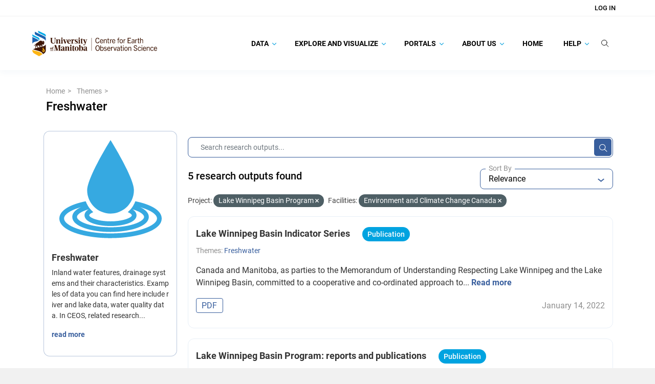

--- FILE ---
content_type: text/html; charset=utf-8
request_url: https://canwin-datahub.ad.umanitoba.ca/data/group/freshwater?vocab_faceted_project=a6ae912a-c897-44d1-9e29-5cef88141ee4&organization=eccc
body_size: 23819
content:
<!DOCTYPE html>
<!--[if IE 9]> <html lang="en" class="ie9"> <![endif]-->
<!--[if gt IE 8]><!--> <html lang="en"  > <!--<![endif]-->
  <head>
    <meta charset="utf-8" />
      <meta name="csrf_field_name" content="_csrf_token" />
      <meta name="_csrf_token" content="IjM5NTc3YzAzMDk3Mjc4N2ZlY2Q0NDI1MTgwYTcyMzVmMTVlYTg0ZDAi.aX6j3g.OGEjj73YVczqRmj7QzFyP4JohHU" />

      <meta name="generator" content="ckan 2.10.8" />
      <meta name="viewport" content="width=device-width, initial-scale=1.0">
    <title>Freshwater - Groups - Canadian Watershed Information Network</title>

    
    
  
    <link rel="shortcut icon" href="/data/base/images/favicon.ico" />
    
    
        
    <!-- Google tag (gtag.js) -->
    <script async src="https://www.googletagmanager.com/gtag/js?id=G-TBXRNHCE23"></script>
    <script>
     window.dataLayer = window.dataLayer || [];
     function gtag(){dataLayer.push(arguments);}

     
         gtag('set', 'linker');

         gtag('js', new Date());

         gtag('config', 'G-TBXRNHCE23', {
             anonymize_ip: true,
             linker: {
                 domains: []
             }
         });
     

     
     

    </script>


    

  <link rel="alternate" type="application/atom+xml" title="Canadian Watershed Information Network - Datasets in group: Freshwater" href="/data/feeds/group/freshwater.atom" />

    
    
    
  
    
  
    
    
      
      
      
    
    

    
    

  

    

  

    
    

    

    


    
      
      
    

    
    <link href="/data/webassets/base/f7794699_main.css" rel="stylesheet"/>
<link href="/data/webassets/ckanext-search_autocomplete/6189a052-search_autocomplete.css" rel="stylesheet"/>
<link href="/data/webassets/ckanext-geoview/f197a782_geo-resource-styles.css" rel="stylesheet"/>
<link href="/data/webassets/ckanext-scheming/728ec589_scheming_css.css" rel="stylesheet"/>
<link href="/data/webassets/ckanext-harvest/c95a0af2_harvest_css.css" rel="stylesheet"/>
<link href="/data/webassets/ckanext-activity/6ac15be0_activity.css" rel="stylesheet"/>
<link href="/data/webassets/vendor/f3b8236b_select2.css" rel="stylesheet"/>
<link href="/data/webassets/vendor/d05bf0e7_fontawesome.css" rel="stylesheet"/>
<link href="/data/webassets/ceos_template/a33592f7_theme.css" rel="stylesheet"/>
<link href="/data/webassets/ckanext-js_tweaks/8fb5924f-js_tweaks.css" rel="stylesheet"/>
    
  </head>

  
  <body
     data-site-root="https://canwin-datahub.ad.umanitoba.ca/data/" data-locale-root="https://canwin-datahub.ad.umanitoba.ca/data/" 
>

    
  <div class="page-wrapper">
    
    
        <div data-module="ctp-type-selector"></div>
    
    
    <div hidden
         data-module="fpx-queue-manager"
         data-module-service-url="https://canwin-datahub.ad.umanitoba.ca/fpx/"
         
         data-module-no-queue
         
    ></div>
    
    
        
    

    
    <div class="visually-hidden-focusable"><a href="#content">Skip to main content</a></div>
  

  
    



    
        
<div class="account-masthead">
  <div class="container">
     
    <nav class="account not-authed" aria-label="Account">
      <ul class="list-unstyled">
        
    <li><a href="/data/user/login">Log in</a></li>

      </ul>
    </nav>
     
  </div>
</div>

    

    <nav class="navbar navbar-default masthead">
        <div class="container">
            <!-- Brand and toggle get grouped for better mobile display -->
            <div class="navbar-header">
                
                    
                    
                        

                        
                            
                        
                    

                    <a class="logo" target="_blank" href="https://umanitoba.ca/environment-earth-resources/earth-observation-science">
                        <img src="/themes/custom/unim/logo.svg" alt="Canadian Watershed Information Network" title="Canadian Watershed Information Network" />
                    </a>
                
                <button type="button" class="navbar-toggle collapsed" data-bs-toggle="collapse" data-bs-target="#bs-example-navbar-collapse-1" aria-expanded="false">
                    <span class="sr-only">Toggle navigation</span>
                    <span class="icon-bar"></span>
                    <span class="icon-bar"></span>
                    <span class="icon-bar"></span>
                </button>
            </div>

            <!-- Collect the nav links, forms, and other content for toggling -->
            <div class="collapse navbar-collapse" id="bs-example-navbar-collapse-1">
                <ul class="nav navbar-nav navbar-right">
                    
                        
                            

                            
                                <ul class="nav navbar-nav" data-module="unim-dropdown">
                                    
    
        

        
            <li class="menu-item dropdown   ">
                <a href="https://canwin-datahub.ad.umanitoba.ca/content/search-category"
                    class="nav-link dropdown-toggle level-1"
                    data-bs-toggle="dropdown" role="button"
                    >
                    
                    Data
                    
                        <svg width="8" height="6" viewBox="0 0 8 6" fill="none" xmlns="http://www.w3.org/2000/svg">
<path d="M7.87213 1.03165L7.61008 0.767777C7.52761 0.68537 7.41788 0.639971 7.30061 0.639971C7.18341 0.639971 7.07355 0.68537 6.99108 0.767777L4.00179 3.7572L1.00905 0.76446C0.926707 0.682052 0.816852 0.636719 0.699648 0.636719C0.582444 0.636719 0.472524 0.682052 0.390117 0.76446L0.128001 1.02671C-0.042667 1.19724 -0.042667 1.47503 0.128001 1.64557L3.69122 5.2216C3.77356 5.30394 3.88328 5.36196 4.00153 5.36196H4.00289C4.12016 5.36196 4.22989 5.30388 4.31223 5.2216L7.87213 1.65526C7.9546 1.57292 7.99987 1.45988 8 1.34268C8 1.22541 7.9546 1.11393 7.87213 1.03165Z" fill="#1BA8E1"/>
</svg>
                    

                </a>
                <ul class="dropdown-items level-1 collapsed">
                    
    
        

        
            <li class="menu-item  ">
                <a class="nav-link" href="/data/dataset">
                    Data Catalogue
                </a>
            </li>
        
    
        

        
            <li class="menu-item  ">
                <a class="nav-link" href="/data/organization/">
                    Facilities
                </a>
            </li>
        
    
        

        
            <li class="menu-item  ">
                <a class="nav-link" href="https://canwin-datahub.ad.umanitoba.ca/data/dataset/?vocab_faceted_type=project">
                    Projects
                </a>
            </li>
        
    
        

        
            <li class="menu-item  ">
                <a class="nav-link" href="/data/group/">
                    Themes
                </a>
            </li>
        
    
        

        
            <li class="menu-item  ">
                <a class="nav-link" href="https://canwin-datahub.ad.umanitoba.ca/content/data-submission-workflow">
                    Submit Data
                </a>
            </li>
        
    

                </ul>
            </li>

        
    
        

        
            <li class="menu-item dropdown   ">
                <a href="https://canwin-datahub.ad.umanitoba.ca/content/explore-and-visualize"
                    class="nav-link dropdown-toggle level-1"
                    data-bs-toggle="dropdown" role="button"
                    >
                    
                    Explore and Visualize
                    
                        <svg width="8" height="6" viewBox="0 0 8 6" fill="none" xmlns="http://www.w3.org/2000/svg">
<path d="M7.87213 1.03165L7.61008 0.767777C7.52761 0.68537 7.41788 0.639971 7.30061 0.639971C7.18341 0.639971 7.07355 0.68537 6.99108 0.767777L4.00179 3.7572L1.00905 0.76446C0.926707 0.682052 0.816852 0.636719 0.699648 0.636719C0.582444 0.636719 0.472524 0.682052 0.390117 0.76446L0.128001 1.02671C-0.042667 1.19724 -0.042667 1.47503 0.128001 1.64557L3.69122 5.2216C3.77356 5.30394 3.88328 5.36196 4.00153 5.36196H4.00289C4.12016 5.36196 4.22989 5.30388 4.31223 5.2216L7.87213 1.65526C7.9546 1.57292 7.99987 1.45988 8 1.34268C8 1.22541 7.9546 1.11393 7.87213 1.03165Z" fill="#1BA8E1"/>
</svg>
                    

                </a>
                <ul class="dropdown-items level-1 collapsed">
                    
    
        

        
            <li class="menu-item  ">
                <a class="nav-link" href="https://canwin-datahub.ad.umanitoba.ca/data/group/">
                    Explore Themes
                </a>
            </li>
        
    
        

        
            <li class="menu-item  ">
                <a class="nav-link" href="https://canwin-datahub.ad.umanitoba.ca/content/data-tools">
                    Explore Data Tools
                </a>
            </li>
        
    
        

        
            <li class="menu-item  ">
                <a class="nav-link" href="https://canwin-datahub.ad.umanitoba.ca/content/data-dashboards">
                    Explore Data Dashboards
                </a>
            </li>
        
    
        

        
            <li class="menu-item  ">
                <a class="nav-link" href="https://canwin-datahub.ad.umanitoba.ca/content/data-stories">
                    Explore Data Stories
                </a>
            </li>
        
    
        

        
            <li class="menu-item  ">
                <a class="nav-link" href="https://canwin-datahub.ad.umanitoba.ca/content/partner-repositories-and-services">
                    Explore Partner Repositories and Services
                </a>
            </li>
        
    

                </ul>
            </li>

        
    
        

        
            <li class="menu-item dropdown   ">
                <a href="https://canwin-datahub.ad.umanitoba.ca/content/portals"
                    class="nav-link dropdown-toggle level-1"
                    data-bs-toggle="dropdown" role="button"
                    >
                    
                    Portals
                    
                        <svg width="8" height="6" viewBox="0 0 8 6" fill="none" xmlns="http://www.w3.org/2000/svg">
<path d="M7.87213 1.03165L7.61008 0.767777C7.52761 0.68537 7.41788 0.639971 7.30061 0.639971C7.18341 0.639971 7.07355 0.68537 6.99108 0.767777L4.00179 3.7572L1.00905 0.76446C0.926707 0.682052 0.816852 0.636719 0.699648 0.636719C0.582444 0.636719 0.472524 0.682052 0.390117 0.76446L0.128001 1.02671C-0.042667 1.19724 -0.042667 1.47503 0.128001 1.64557L3.69122 5.2216C3.77356 5.30394 3.88328 5.36196 4.00153 5.36196H4.00289C4.12016 5.36196 4.22989 5.30388 4.31223 5.2216L7.87213 1.65526C7.9546 1.57292 7.99987 1.45988 8 1.34268C8 1.22541 7.9546 1.11393 7.87213 1.03165Z" fill="#1BA8E1"/>
</svg>
                    

                </a>
                <ul class="dropdown-items level-1 collapsed">
                    
    
        

        
            <li class="menu-item  ">
                <a class="nav-link" href="https://canwinerddap.ad.umanitoba.ca/erddap/index.html">
                    CanWIN ERDDAP
                </a>
            </li>
        
    
        

        
            <li class="menu-item  ">
                <a class="nav-link" href="https://canwinmap.ad.umanitoba.ca/">
                    CanWIN GeoPortal
                </a>
            </li>
        
    
        

        
            <li class="menu-item  ">
                <a class="nav-link" href="https://mspace.lib.umanitoba.ca/handle/1993/23308">
                    Library Collection
                </a>
            </li>
        
    
        

        
            <li class="menu-item  ">
                <a class="nav-link" href="https://cwincloud.cc.umanitoba.ca/canwin_public">
                    CanWIN Public Gitlab
                </a>
            </li>
        
    

                </ul>
            </li>

        
    
        

        
            <li class="menu-item dropdown   ">
                <a href="/content/about-us"
                    class="nav-link dropdown-toggle level-1"
                    data-bs-toggle="dropdown" role="button"
                    >
                    
                    About Us
                    
                        <svg width="8" height="6" viewBox="0 0 8 6" fill="none" xmlns="http://www.w3.org/2000/svg">
<path d="M7.87213 1.03165L7.61008 0.767777C7.52761 0.68537 7.41788 0.639971 7.30061 0.639971C7.18341 0.639971 7.07355 0.68537 6.99108 0.767777L4.00179 3.7572L1.00905 0.76446C0.926707 0.682052 0.816852 0.636719 0.699648 0.636719C0.582444 0.636719 0.472524 0.682052 0.390117 0.76446L0.128001 1.02671C-0.042667 1.19724 -0.042667 1.47503 0.128001 1.64557L3.69122 5.2216C3.77356 5.30394 3.88328 5.36196 4.00153 5.36196H4.00289C4.12016 5.36196 4.22989 5.30388 4.31223 5.2216L7.87213 1.65526C7.9546 1.57292 7.99987 1.45988 8 1.34268C8 1.22541 7.9546 1.11393 7.87213 1.03165Z" fill="#1BA8E1"/>
</svg>
                    

                </a>
                <ul class="dropdown-items level-1 collapsed">
                    
    
        

        
            <li class="menu-item dropdown  dropdown-submenu ">
                <a href="/content/canadian-watershed-information-network"
                    class="nav-link dropdown-toggle level-2"
                    data-bs-toggle="dropdown" role="button"
                    >
                    
                        <span class="more-rotate">
                            <svg width="8" height="6" viewBox="0 0 8 6" fill="none" xmlns="http://www.w3.org/2000/svg">
<path d="M7.87213 1.03165L7.61008 0.767777C7.52761 0.68537 7.41788 0.639971 7.30061 0.639971C7.18341 0.639971 7.07355 0.68537 6.99108 0.767777L4.00179 3.7572L1.00905 0.76446C0.926707 0.682052 0.816852 0.636719 0.699648 0.636719C0.582444 0.636719 0.472524 0.682052 0.390117 0.76446L0.128001 1.02671C-0.042667 1.19724 -0.042667 1.47503 0.128001 1.64557L3.69122 5.2216C3.77356 5.30394 3.88328 5.36196 4.00153 5.36196H4.00289C4.12016 5.36196 4.22989 5.30388 4.31223 5.2216L7.87213 1.65526C7.9546 1.57292 7.99987 1.45988 8 1.34268C8 1.22541 7.9546 1.11393 7.87213 1.03165Z" fill="#1BA8E1"/>
</svg>
                        </span>
                    
                    CanWIN
                    

                </a>
                <ul class="dropdown-items level-2 collapsed">
                    
    
        

        
            <li class="menu-item  ">
                <a class="nav-link" href="https://linkdigital.com.au/project/canadian-watershed-information-network-canwin/">
                    CanWIN Case Study
                </a>
            </li>
        
    
        

        
            <li class="menu-item  ">
                <a class="nav-link" href="/content/implementation-partners">
                    Implementation Partners
                </a>
            </li>
        
    

                </ul>
            </li>

        
    
        

        
            <li class="menu-item dropdown  dropdown-submenu ">
                <a href="/content/data-management"
                    class="nav-link dropdown-toggle level-2"
                    data-bs-toggle="dropdown" role="button"
                    >
                    
                        <span class="more-rotate">
                            <svg width="8" height="6" viewBox="0 0 8 6" fill="none" xmlns="http://www.w3.org/2000/svg">
<path d="M7.87213 1.03165L7.61008 0.767777C7.52761 0.68537 7.41788 0.639971 7.30061 0.639971C7.18341 0.639971 7.07355 0.68537 6.99108 0.767777L4.00179 3.7572L1.00905 0.76446C0.926707 0.682052 0.816852 0.636719 0.699648 0.636719C0.582444 0.636719 0.472524 0.682052 0.390117 0.76446L0.128001 1.02671C-0.042667 1.19724 -0.042667 1.47503 0.128001 1.64557L3.69122 5.2216C3.77356 5.30394 3.88328 5.36196 4.00153 5.36196H4.00289C4.12016 5.36196 4.22989 5.30388 4.31223 5.2216L7.87213 1.65526C7.9546 1.57292 7.99987 1.45988 8 1.34268C8 1.22541 7.9546 1.11393 7.87213 1.03165Z" fill="#1BA8E1"/>
</svg>
                        </span>
                    
                    Data Management
                    

                </a>
                <ul class="dropdown-items level-2 collapsed">
                    
    
        

        
            <li class="menu-item  ">
                <a class="nav-link" href="/content/ckan-database-management">
                    CKAN Database Management
                </a>
            </li>
        
    
        

        
            <li class="menu-item  ">
                <a class="nav-link" href="/content/erddap-data-server">
                    ERDDAP Data Server
                </a>
            </li>
        
    
        

        
            <li class="menu-item  ">
                <a class="nav-link" href="/content/geonode-server">
                    Geonode Server
                </a>
            </li>
        
    

                </ul>
            </li>

        
    
        

        
            <li class="menu-item  ">
                <a class="nav-link" href="/contact">
                    Our Team
                </a>
            </li>
        
    
        

        
            <li class="menu-item  ">
                <a class="nav-link" href="https://canwin-datahub.ad.umanitoba.ca/data/publication/canwin-data-statement/resource/5b942a87-ef4e-466e-8319-f588844e89c0">
                    CanWIN Data Statement
                </a>
            </li>
        
    
        

        
            <li class="menu-item  ">
                <a class="nav-link" href="/content/canwin-tou">
                    CanWIN Terms of Use
                </a>
            </li>
        
    

                </ul>
            </li>

        
    
        

        
            <li class="menu-item  ">
                <a class="nav-link" href="/">
                    Home
                </a>
            </li>
        
    
        

        
            <li class="menu-item dropdown   ">
                <a href="/content/help"
                    class="nav-link dropdown-toggle level-1"
                    data-bs-toggle="dropdown" role="button"
                    >
                    
                    Help
                    
                        <svg width="8" height="6" viewBox="0 0 8 6" fill="none" xmlns="http://www.w3.org/2000/svg">
<path d="M7.87213 1.03165L7.61008 0.767777C7.52761 0.68537 7.41788 0.639971 7.30061 0.639971C7.18341 0.639971 7.07355 0.68537 6.99108 0.767777L4.00179 3.7572L1.00905 0.76446C0.926707 0.682052 0.816852 0.636719 0.699648 0.636719C0.582444 0.636719 0.472524 0.682052 0.390117 0.76446L0.128001 1.02671C-0.042667 1.19724 -0.042667 1.47503 0.128001 1.64557L3.69122 5.2216C3.77356 5.30394 3.88328 5.36196 4.00153 5.36196H4.00289C4.12016 5.36196 4.22989 5.30388 4.31223 5.2216L7.87213 1.65526C7.9546 1.57292 7.99987 1.45988 8 1.34268C8 1.22541 7.9546 1.11393 7.87213 1.03165Z" fill="#1BA8E1"/>
</svg>
                    

                </a>
                <ul class="dropdown-items level-1 collapsed">
                    
    
        

        
            <li class="menu-item dropdown  dropdown-submenu ">
                <a href="/content/finding-data"
                    class="nav-link dropdown-toggle level-2"
                    data-bs-toggle="dropdown" role="button"
                    >
                    
                        <span class="more-rotate">
                            <svg width="8" height="6" viewBox="0 0 8 6" fill="none" xmlns="http://www.w3.org/2000/svg">
<path d="M7.87213 1.03165L7.61008 0.767777C7.52761 0.68537 7.41788 0.639971 7.30061 0.639971C7.18341 0.639971 7.07355 0.68537 6.99108 0.767777L4.00179 3.7572L1.00905 0.76446C0.926707 0.682052 0.816852 0.636719 0.699648 0.636719C0.582444 0.636719 0.472524 0.682052 0.390117 0.76446L0.128001 1.02671C-0.042667 1.19724 -0.042667 1.47503 0.128001 1.64557L3.69122 5.2216C3.77356 5.30394 3.88328 5.36196 4.00153 5.36196H4.00289C4.12016 5.36196 4.22989 5.30388 4.31223 5.2216L7.87213 1.65526C7.9546 1.57292 7.99987 1.45988 8 1.34268C8 1.22541 7.9546 1.11393 7.87213 1.03165Z" fill="#1BA8E1"/>
</svg>
                        </span>
                    
                    Finding Data
                    

                </a>
                <ul class="dropdown-items level-2 collapsed">
                    
    
        

        
            <li class="menu-item  ">
                <a class="nav-link" href="/content/searching-data-catalogue">
                    Searching the Data Catalogue
                </a>
            </li>
        
    
        

        
            <li class="menu-item  ">
                <a class="nav-link" href="/content/spatial-search">
                    Spatial Search
                </a>
            </li>
        
    
        

        
            <li class="menu-item  ">
                <a class="nav-link" href="/content/following-datasets">
                    Following Datasets
                </a>
            </li>
        
    

                </ul>
            </li>

        
    
        

        
            <li class="menu-item dropdown  dropdown-submenu ">
                <a href="/content/accessing-data"
                    class="nav-link dropdown-toggle level-2"
                    data-bs-toggle="dropdown" role="button"
                    >
                    
                        <span class="more-rotate">
                            <svg width="8" height="6" viewBox="0 0 8 6" fill="none" xmlns="http://www.w3.org/2000/svg">
<path d="M7.87213 1.03165L7.61008 0.767777C7.52761 0.68537 7.41788 0.639971 7.30061 0.639971C7.18341 0.639971 7.07355 0.68537 6.99108 0.767777L4.00179 3.7572L1.00905 0.76446C0.926707 0.682052 0.816852 0.636719 0.699648 0.636719C0.582444 0.636719 0.472524 0.682052 0.390117 0.76446L0.128001 1.02671C-0.042667 1.19724 -0.042667 1.47503 0.128001 1.64557L3.69122 5.2216C3.77356 5.30394 3.88328 5.36196 4.00153 5.36196H4.00289C4.12016 5.36196 4.22989 5.30388 4.31223 5.2216L7.87213 1.65526C7.9546 1.57292 7.99987 1.45988 8 1.34268C8 1.22541 7.9546 1.11393 7.87213 1.03165Z" fill="#1BA8E1"/>
</svg>
                        </span>
                    
                    Downloading Data
                    

                </a>
                <ul class="dropdown-items level-2 collapsed">
                    
    
        

        
            <li class="menu-item  ">
                <a class="nav-link" href="/content/downloading-data-canwin-pages">
                    Downloading Data and Metadata
                </a>
            </li>
        
    

                </ul>
            </li>

        
    
        

        
            <li class="menu-item dropdown  dropdown-submenu ">
                <a href="/content/publishing-data"
                    class="nav-link dropdown-toggle level-2"
                    data-bs-toggle="dropdown" role="button"
                    >
                    
                        <span class="more-rotate">
                            <svg width="8" height="6" viewBox="0 0 8 6" fill="none" xmlns="http://www.w3.org/2000/svg">
<path d="M7.87213 1.03165L7.61008 0.767777C7.52761 0.68537 7.41788 0.639971 7.30061 0.639971C7.18341 0.639971 7.07355 0.68537 6.99108 0.767777L4.00179 3.7572L1.00905 0.76446C0.926707 0.682052 0.816852 0.636719 0.699648 0.636719C0.582444 0.636719 0.472524 0.682052 0.390117 0.76446L0.128001 1.02671C-0.042667 1.19724 -0.042667 1.47503 0.128001 1.64557L3.69122 5.2216C3.77356 5.30394 3.88328 5.36196 4.00153 5.36196H4.00289C4.12016 5.36196 4.22989 5.30388 4.31223 5.2216L7.87213 1.65526C7.9546 1.57292 7.99987 1.45988 8 1.34268C8 1.22541 7.9546 1.11393 7.87213 1.03165Z" fill="#1BA8E1"/>
</svg>
                        </span>
                    
                    Publishing Data
                    

                </a>
                <ul class="dropdown-items level-2 collapsed">
                    
    
        

        
            <li class="menu-item  ">
                <a class="nav-link" href="/content/data-submission-workflow">
                    Submitting Data to CanWIN
                </a>
            </li>
        
    
        

        
            <li class="menu-item  ">
                <a class="nav-link" href="/content/creating-account">
                    Creating an Account
                </a>
            </li>
        
    
        

        
            <li class="menu-item  ">
                <a class="nav-link" href="/content/uploading-data">
                    Uploading Data
                </a>
            </li>
        
    
        

        
            <li class="menu-item  ">
                <a class="nav-link" href="/content/updating-existing-dataset">
                    Updating an Existing Dataset
                </a>
            </li>
        
    

                </ul>
            </li>

        
    
        

        
            <li class="menu-item  ">
                <a class="nav-link" href="https://canwin-public-rtd.readthedocs.io/en/latest/ckan_api_intro/">
                    👩🏽‍💻 Using the CKAN API
                </a>
            </li>
        
    
        

        
            <li class="menu-item dropdown  dropdown-submenu ">
                <a href="https://canwin-public-rtd.readthedocs.io/en/latest/curated_terms/"
                    class="nav-link dropdown-toggle level-2"
                    data-bs-toggle="dropdown" role="button"
                    >
                    
                        <span class="more-rotate">
                            <svg width="8" height="6" viewBox="0 0 8 6" fill="none" xmlns="http://www.w3.org/2000/svg">
<path d="M7.87213 1.03165L7.61008 0.767777C7.52761 0.68537 7.41788 0.639971 7.30061 0.639971C7.18341 0.639971 7.07355 0.68537 6.99108 0.767777L4.00179 3.7572L1.00905 0.76446C0.926707 0.682052 0.816852 0.636719 0.699648 0.636719C0.582444 0.636719 0.472524 0.682052 0.390117 0.76446L0.128001 1.02671C-0.042667 1.19724 -0.042667 1.47503 0.128001 1.64557L3.69122 5.2216C3.77356 5.30394 3.88328 5.36196 4.00153 5.36196H4.00289C4.12016 5.36196 4.22989 5.30388 4.31223 5.2216L7.87213 1.65526C7.9546 1.57292 7.99987 1.45988 8 1.34268C8 1.22541 7.9546 1.11393 7.87213 1.03165Z" fill="#1BA8E1"/>
</svg>
                        </span>
                    
                    📖 Curated Vocabularies
                    

                </a>
                <ul class="dropdown-items level-2 collapsed">
                    
    
        

        
            <li class="menu-item  ">
                <a class="nav-link" href="https://canwin-public-rtd.readthedocs.io/en/latest/curated_terms/#canwins-curated-keywords">
                    Curated Keywords
                </a>
            </li>
        
    
        

        
            <li class="menu-item  ">
                <a class="nav-link" href="https://canwin-public-rtd.readthedocs.io/en/latest/curated_terms/#canwins-variable-descriptors">
                    Variable Descriptors
                </a>
            </li>
        
    
        

        
            <li class="menu-item  ">
                <a class="nav-link" href="https://canwin-public-rtd.readthedocs.io/en/latest/curated_terms/#canwins-standardized-vocabulary-app">
                    Standardized Variable Names
                </a>
            </li>
        
    

                </ul>
            </li>

        
    

                </ul>
            </li>

        
    

                                </ul>
                            
                        
                    

                    <li class="nav-link search-link">
                        <label for="global-q-input" type="button" class="btn btn-plain btn-empty" data-module="tweaks-toggle-class"
                            data-module-target="#global-search-form" data-module-class-name="visible" data-module-event="click">
                            <svg width="15" height="15" viewBox="0 0 15 15" fill="none" xmlns="http://www.w3.org/2000/svg">
<path d="M11.1667 6.44367C11.1667 9.27717 8.79347 11.6002 5.83333 11.6002C2.8732 11.6002 0.5 9.27717 0.5 6.44367C0.5 3.61017 2.8732 1.28711 5.83333 1.28711C8.79347 1.28711 11.1667 3.61017 11.1667 6.44367Z" stroke="#050505" stroke-linecap="round"/>
<path d="M9.72266 10.2148L14.0004 14.363" stroke="#050505" stroke-linecap="round"/>
</svg>
                        </label>
                    </li>
                    <li class="nav-link search-bar position-relative">
                        <div id="global-search-form">
                            <div class="input-group search-input-group">
                                <form action="/data/dataset/">
                                    <input id="global-q-input" name="q" autocomplete="off" type="text" value="" placeholder="Search Research Outputs..." data-module="tweaks-toggle-class" data-module-target="#global-search-form" data-module-class-name="visible" data-module-event="blur" class="form-control input-lg"/>
                                    <button type="submit" class="btn btn-plain d-block">
                                        <svg width="15" height="15" viewBox="0 0 15 15" fill="none" xmlns="http://www.w3.org/2000/svg">
<path d="M11.1667 6.44367C11.1667 9.27717 8.79347 11.6002 5.83333 11.6002C2.8732 11.6002 0.5 9.27717 0.5 6.44367C0.5 3.61017 2.8732 1.28711 5.83333 1.28711C8.79347 1.28711 11.1667 3.61017 11.1667 6.44367Z" stroke="#050505" stroke-linecap="round"/>
<path d="M9.72266 10.2148L14.0004 14.363" stroke="#050505" stroke-linecap="round"/>
</svg>
                                    </button>
                                </form>
                            </div>
                        </div>
                    </li>
                </ul>
            </div><!-- /.navbar-collapse -->
        </div>
    </nav>

  
    <div class="main">
      <div id="content" class="container">
        
          
            <div class="flash-messages">
              
                
              
            </div>
          

          
            <div class="toolbar" role="navigation" aria-label="Breadcrumb">
              
                
                  <ol class="breadcrumb">
                    
<li class="home">
  <a href="https://canwin-datahub.ad.umanitoba.ca" aria-label="Home"
    ><i class="fa fa-home"></i><span> Home</span></a
  >
</li>

                    
    <li><a href="/data/group/">Themes</a></li>
    <li class="active">
        <a href="/data/group/freshwater">Freshwater</a>
    </li>

                  </ol>
                
              
            </div>
          

          <div class="row wrapper-group-read wrapper">
            
            
            

            
              <aside class="secondary col-md-3">
                
                
    


<div class="module context-info">
  <section class="module-content">
    
    
    <div class="image">
      <a href="">
        <img src="https://canwin-datahub.ad.umanitoba.ca/data/uploads/group/2021-10-31-211937.658599hyinspirehydrography.svg" width="190" height="118" alt="freshwater" />
      </a>
    </div>
    
    
    <h1 class="heading">
      Freshwater
      
    </h1>
    
    
    
      <p class="description">
        Inland water features, drainage systems and their characteristics. Examples of data you can find here include river and lake data, water quality data. In CEOS, related research...
      </p>
      <p class="read-more">
        <a href="/data/group/about/freshwater">read more</a>
      </p>
    
    
    
    
  </section>
</div>

    <div>
        <ul>
            
        </ul>
    </div>
    <div class="filters">
        <div>
            
                

    
        
            
            <section class="module module-narrow module-shallow">

            

            
    <div class="accordion" id="accordion-federated_index_profile">
        <div class="card">
            <div class="card-header">
                
                    
                
                    

                    <div class="module-heading">

                        <div class="heading-title">
                            <div class="facet-heading-icon">
                                <img class="facet-icon-image" alt="" src="/data/unim/img/facet.png"/>
                            </div>

                            <div class="facet-heading-title">
                                <h3>Source</h4>
                            </div>

                            <span class="facet-heading-tooltip" data-bs-toggle="tooltip" data-bs-placement="top" title="Data source">
                                <svg width="13" height="14" viewBox="0 0 13 14" fill="none" xmlns="http://www.w3.org/2000/svg">
<path opacity="0.8" d="M6.5 0.5C2.912 0.5 0 3.412 0 7C0 10.588 2.912 13.5 6.5 13.5C10.088 13.5 13 10.588 13 7C13 3.412 10.088 0.5 6.5 0.5ZM7.15 10.25H5.85V6.35H7.15V10.25ZM7.15 5.05H5.85V3.75H7.15V5.05Z" fill="#6D7079"/>
</svg>
                            </span>
                        </div>

                        <div class="switch-button">
                            <button class="btn btn-empty btn-expand" id="heading-federated_index_profile" data-bs-toggle="collapse" data-bs-target="#card-body-federated_index_profile" aria-expanded="" aria-controls="card-body-">
                                <svg width="6" height="3" viewBox="0 0 6 3" fill="none" xmlns="http://www.w3.org/2000/svg">
<path d="M-2.49526e-08 0.57085L0.705 3.08165e-08L3 1.85425L5.295 2.31452e-07L6 0.57085L3 3L-2.49526e-08 0.57085Z" fill="#385E9D"/>
</svg>
                            </button>
                        </div>
                    </div>


                
            
                
            </div>

            <div id="card-body-federated_index_profile" class="card-body collapse show" aria-labelledby="heading-federated_index_profile"
                data-parent="#card-body-federated_index_profile">
                <div class="body-wrapper">
                    
                
                    
                        <p class="module-content empty">There are no Source that match this search</p>
                    
                
            
                </div>
            </div>
        </div>
    </div>

        </section>
        
    
    

            
                

    
        
            
            <section class="module module-narrow module-shallow">

            

            
    <div class="accordion" id="accordion-vocab_faceted_type">
        <div class="card">
            <div class="card-header">
                
                    
                
                    

                    <div class="module-heading">

                        <div class="heading-title">
                            <div class="facet-heading-icon">
                                <img class="facet-icon-image" alt="" src="/data/unim/img/facet.png"/>
                            </div>

                            <div class="facet-heading-title">
                                <h3>Type</h4>
                            </div>

                            <span class="facet-heading-tooltip" data-bs-toggle="tooltip" data-bs-placement="top" title="Type of a research output.">
                                <svg width="13" height="14" viewBox="0 0 13 14" fill="none" xmlns="http://www.w3.org/2000/svg">
<path opacity="0.8" d="M6.5 0.5C2.912 0.5 0 3.412 0 7C0 10.588 2.912 13.5 6.5 13.5C10.088 13.5 13 10.588 13 7C13 3.412 10.088 0.5 6.5 0.5ZM7.15 10.25H5.85V6.35H7.15V10.25ZM7.15 5.05H5.85V3.75H7.15V5.05Z" fill="#6D7079"/>
</svg>
                            </span>
                        </div>

                        <div class="switch-button">
                            <button class="btn btn-empty btn-expand" id="heading-vocab_faceted_type" data-bs-toggle="collapse" data-bs-target="#card-body-vocab_faceted_type" aria-expanded="" aria-controls="card-body-">
                                <svg width="6" height="3" viewBox="0 0 6 3" fill="none" xmlns="http://www.w3.org/2000/svg">
<path d="M-2.49526e-08 0.57085L0.705 3.08165e-08L3 1.85425L5.295 2.31452e-07L6 0.57085L3 3L-2.49526e-08 0.57085Z" fill="#385E9D"/>
</svg>
                            </button>
                        </div>
                    </div>


                
            
                
            </div>

            <div id="card-body-vocab_faceted_type" class="card-body collapse show" aria-labelledby="heading-vocab_faceted_type"
                data-parent="#card-body-vocab_faceted_type">
                <div class="body-wrapper">
                    
                
                    
                        <p class="module-content empty">There are no Type that match this search</p>
                    
                
            
                </div>
            </div>
        </div>
    </div>

        </section>
        
    
    

            
                

    
        
            
            <section class="module module-narrow module-shallow">

            

            
    <div class="accordion" id="accordion-vocab_faceted_project">
        <div class="card">
            <div class="card-header">
                
                    
                
                    

                    <div class="module-heading">

                        <div class="heading-title">
                            <div class="facet-heading-icon">
                                <img class="facet-icon-image" alt="" src="/data/unim/img/facet.png"/>
                            </div>

                            <div class="facet-heading-title">
                                <h3>Project</h4>
                            </div>

                            <span class="facet-heading-tooltip" data-bs-toggle="tooltip" data-bs-placement="top" title="A project occurs over 1 or more years and may or
            may not be made up of multiple smaller projects (sub-projects) that inform
            the main “program” goal (e.g BaySys).">
                                <svg width="13" height="14" viewBox="0 0 13 14" fill="none" xmlns="http://www.w3.org/2000/svg">
<path opacity="0.8" d="M6.5 0.5C2.912 0.5 0 3.412 0 7C0 10.588 2.912 13.5 6.5 13.5C10.088 13.5 13 10.588 13 7C13 3.412 10.088 0.5 6.5 0.5ZM7.15 10.25H5.85V6.35H7.15V10.25ZM7.15 5.05H5.85V3.75H7.15V5.05Z" fill="#6D7079"/>
</svg>
                            </span>
                        </div>

                        <div class="switch-button">
                            <button class="btn btn-empty btn-expand" id="heading-vocab_faceted_project" data-bs-toggle="collapse" data-bs-target="#card-body-vocab_faceted_project" aria-expanded="" aria-controls="card-body-">
                                <svg width="6" height="3" viewBox="0 0 6 3" fill="none" xmlns="http://www.w3.org/2000/svg">
<path d="M-2.49526e-08 0.57085L0.705 3.08165e-08L3 1.85425L5.295 2.31452e-07L6 0.57085L3 3L-2.49526e-08 0.57085Z" fill="#385E9D"/>
</svg>
                            </button>
                        </div>
                    </div>


                
            
                
            </div>

            <div id="card-body-vocab_faceted_project" class="card-body collapse show" aria-labelledby="heading-vocab_faceted_project"
                data-parent="#card-body-vocab_faceted_project">
                <div class="body-wrapper">
                    
                
                    
                        <p class="module-content empty">There are no Project that match this search</p>
                    
                
            
                </div>
            </div>
        </div>
    </div>

        </section>
        
    
    

            
                

    

            
                

    
        
            
            <section class="module module-narrow module-shallow">

            

            
    <div class="accordion" id="accordion-vocab_faceted_collections">
        <div class="card">
            <div class="card-header">
                
                    
                
                    

                    <div class="module-heading">

                        <div class="heading-title">
                            <div class="facet-heading-icon">
                                <img class="facet-icon-image" alt="" src="/data/unim/img/facet.png"/>
                            </div>

                            <div class="facet-heading-title">
                                <h3>Collections</h4>
                            </div>

                            <span class="facet-heading-tooltip" data-bs-toggle="tooltip" data-bs-placement="top" title="Made up of multiple datasets of different types
            grouped together by a category (e.g. field campaign, field camp) or platform
            (e.g. mooring).">
                                <svg width="13" height="14" viewBox="0 0 13 14" fill="none" xmlns="http://www.w3.org/2000/svg">
<path opacity="0.8" d="M6.5 0.5C2.912 0.5 0 3.412 0 7C0 10.588 2.912 13.5 6.5 13.5C10.088 13.5 13 10.588 13 7C13 3.412 10.088 0.5 6.5 0.5ZM7.15 10.25H5.85V6.35H7.15V10.25ZM7.15 5.05H5.85V3.75H7.15V5.05Z" fill="#6D7079"/>
</svg>
                            </span>
                        </div>

                        <div class="switch-button">
                            <button class="btn btn-empty btn-expand" id="heading-vocab_faceted_collections" data-bs-toggle="collapse" data-bs-target="#card-body-vocab_faceted_collections" aria-expanded="" aria-controls="card-body-">
                                <svg width="6" height="3" viewBox="0 0 6 3" fill="none" xmlns="http://www.w3.org/2000/svg">
<path d="M-2.49526e-08 0.57085L0.705 3.08165e-08L3 1.85425L5.295 2.31452e-07L6 0.57085L3 3L-2.49526e-08 0.57085Z" fill="#385E9D"/>
</svg>
                            </button>
                        </div>
                    </div>


                
            
                
            </div>

            <div id="card-body-vocab_faceted_collections" class="card-body collapse show" aria-labelledby="heading-vocab_faceted_collections"
                data-parent="#card-body-vocab_faceted_collections">
                <div class="body-wrapper">
                    
                
                    
                        <p class="module-content empty">There are no Collections that match this search</p>
                    
                
            
                </div>
            </div>
        </div>
    </div>

        </section>
        
    
    

            
                

    
        
            
            <section class="module module-narrow module-shallow">

            

            
    <div class="accordion" id="accordion-organization">
        <div class="card">
            <div class="card-header">
                
                    
                
                    

                    <div class="module-heading">

                        <div class="heading-title">
                            <div class="facet-heading-icon">
                                <img class="facet-icon-image" alt="" src="/data/unim/img/facet.png"/>
                            </div>

                            <div class="facet-heading-title">
                                <h3>Facilities</h4>
                            </div>

                            <span class="facet-heading-tooltip" data-bs-toggle="tooltip" data-bs-placement="top" title="A Facility is a site or organization from which multiple
            research activities are conducted. They may include companies, governmental
            or other organizations, or infrastructure such as a building, vessel or lab
            (eg. Fisheries and Oceans Canada (DFO), R/V William Kennedy, Churchill
            Marine Observatory).">
                                <svg width="13" height="14" viewBox="0 0 13 14" fill="none" xmlns="http://www.w3.org/2000/svg">
<path opacity="0.8" d="M6.5 0.5C2.912 0.5 0 3.412 0 7C0 10.588 2.912 13.5 6.5 13.5C10.088 13.5 13 10.588 13 7C13 3.412 10.088 0.5 6.5 0.5ZM7.15 10.25H5.85V6.35H7.15V10.25ZM7.15 5.05H5.85V3.75H7.15V5.05Z" fill="#6D7079"/>
</svg>
                            </span>
                        </div>

                        <div class="switch-button">
                            <button class="btn btn-empty btn-expand" id="heading-organization" data-bs-toggle="collapse" data-bs-target="#card-body-organization" aria-expanded="" aria-controls="card-body-">
                                <svg width="6" height="3" viewBox="0 0 6 3" fill="none" xmlns="http://www.w3.org/2000/svg">
<path d="M-2.49526e-08 0.57085L0.705 3.08165e-08L3 1.85425L5.295 2.31452e-07L6 0.57085L3 3L-2.49526e-08 0.57085Z" fill="#385E9D"/>
</svg>
                            </button>
                        </div>
                    </div>


                
            
                
            </div>

            <div id="card-body-organization" class="card-body collapse show" aria-labelledby="heading-organization"
                data-parent="#card-body-organization">
                <div class="body-wrapper">
                    
                
                    
                        <p class="module-content empty">There are no Facilities that match this search</p>
                    
                
            
                </div>
            </div>
        </div>
    </div>

        </section>
        
    
    

            
                

    
        
            
            <section class="module module-narrow module-shallow">

            

            
    <div class="accordion" id="accordion-vocab_related_platforms">
        <div class="card">
            <div class="card-header">
                
                    
                
                    

                    <div class="module-heading">

                        <div class="heading-title">
                            <div class="facet-heading-icon">
                                <img class="facet-icon-image" alt="" src="/data/unim/img/facet.png"/>
                            </div>

                            <div class="facet-heading-title">
                                <h3>Platforms</h4>
                            </div>

                            <span class="facet-heading-tooltip" data-bs-toggle="tooltip" data-bs-placement="top" title="A platform is a container or structure from which
            instrumentation is deployed (e.g. mooring, meteorological station).">
                                <svg width="13" height="14" viewBox="0 0 13 14" fill="none" xmlns="http://www.w3.org/2000/svg">
<path opacity="0.8" d="M6.5 0.5C2.912 0.5 0 3.412 0 7C0 10.588 2.912 13.5 6.5 13.5C10.088 13.5 13 10.588 13 7C13 3.412 10.088 0.5 6.5 0.5ZM7.15 10.25H5.85V6.35H7.15V10.25ZM7.15 5.05H5.85V3.75H7.15V5.05Z" fill="#6D7079"/>
</svg>
                            </span>
                        </div>

                        <div class="switch-button">
                            <button class="btn btn-empty btn-expand" id="heading-vocab_related_platforms" data-bs-toggle="collapse" data-bs-target="#card-body-vocab_related_platforms" aria-expanded="" aria-controls="card-body-">
                                <svg width="6" height="3" viewBox="0 0 6 3" fill="none" xmlns="http://www.w3.org/2000/svg">
<path d="M-2.49526e-08 0.57085L0.705 3.08165e-08L3 1.85425L5.295 2.31452e-07L6 0.57085L3 3L-2.49526e-08 0.57085Z" fill="#385E9D"/>
</svg>
                            </button>
                        </div>
                    </div>


                
            
                
            </div>

            <div id="card-body-vocab_related_platforms" class="card-body collapse show" aria-labelledby="heading-vocab_related_platforms"
                data-parent="#card-body-vocab_related_platforms">
                <div class="body-wrapper">
                    
                
                    
                        <p class="module-content empty">There are no Platforms that match this search</p>
                    
                
            
                </div>
            </div>
        </div>
    </div>

        </section>
        
    
    

            
                

    
        
            
            <section class="module module-narrow module-shallow">

            

            
    <div class="accordion" id="accordion-groups">
        <div class="card">
            <div class="card-header">
                
                    
                
                    

                    <div class="module-heading">

                        <div class="heading-title">
                            <div class="facet-heading-icon">
                                <img class="facet-icon-image" alt="" src="/data/unim/img/facet.png"/>
                            </div>

                            <div class="facet-heading-title">
                                <h3>Themes</h4>
                            </div>

                            <span class="facet-heading-tooltip" data-bs-toggle="tooltip" data-bs-placement="top" title="A theme is a grouping of ideas which share a related topic.">
                                <svg width="13" height="14" viewBox="0 0 13 14" fill="none" xmlns="http://www.w3.org/2000/svg">
<path opacity="0.8" d="M6.5 0.5C2.912 0.5 0 3.412 0 7C0 10.588 2.912 13.5 6.5 13.5C10.088 13.5 13 10.588 13 7C13 3.412 10.088 0.5 6.5 0.5ZM7.15 10.25H5.85V6.35H7.15V10.25ZM7.15 5.05H5.85V3.75H7.15V5.05Z" fill="#6D7079"/>
</svg>
                            </span>
                        </div>

                        <div class="switch-button">
                            <button class="btn btn-empty btn-expand" id="heading-groups" data-bs-toggle="collapse" data-bs-target="#card-body-groups" aria-expanded="" aria-controls="card-body-">
                                <svg width="6" height="3" viewBox="0 0 6 3" fill="none" xmlns="http://www.w3.org/2000/svg">
<path d="M-2.49526e-08 0.57085L0.705 3.08165e-08L3 1.85425L5.295 2.31452e-07L6 0.57085L3 3L-2.49526e-08 0.57085Z" fill="#385E9D"/>
</svg>
                            </button>
                        </div>
                    </div>


                
            
                
            </div>

            <div id="card-body-groups" class="card-body collapse show" aria-labelledby="heading-groups"
                data-parent="#card-body-groups">
                <div class="body-wrapper">
                    
                
                    
                        <p class="module-content empty">There are no Themes that match this search</p>
                    
                
            
                </div>
            </div>
        </div>
    </div>

        </section>
        
    
    

            
                

    
        
            
            <section class="module module-narrow module-shallow">

            

            
    <div class="accordion" id="accordion-tags">
        <div class="card">
            <div class="card-header">
                
                    
                
                    

                    <div class="module-heading">

                        <div class="heading-title">
                            <div class="facet-heading-icon">
                                <img class="facet-icon-image" alt="" src="/data/unim/img/facet.png"/>
                            </div>

                            <div class="facet-heading-title">
                                <h3>Keywords (tags)</h4>
                            </div>

                            <span class="facet-heading-tooltip" data-bs-toggle="tooltip" data-bs-placement="top" title="One or two word terms that describe the data.">
                                <svg width="13" height="14" viewBox="0 0 13 14" fill="none" xmlns="http://www.w3.org/2000/svg">
<path opacity="0.8" d="M6.5 0.5C2.912 0.5 0 3.412 0 7C0 10.588 2.912 13.5 6.5 13.5C10.088 13.5 13 10.588 13 7C13 3.412 10.088 0.5 6.5 0.5ZM7.15 10.25H5.85V6.35H7.15V10.25ZM7.15 5.05H5.85V3.75H7.15V5.05Z" fill="#6D7079"/>
</svg>
                            </span>
                        </div>

                        <div class="switch-button">
                            <button class="btn btn-empty btn-expand" id="heading-tags" data-bs-toggle="collapse" data-bs-target="#card-body-tags" aria-expanded="" aria-controls="card-body-">
                                <svg width="6" height="3" viewBox="0 0 6 3" fill="none" xmlns="http://www.w3.org/2000/svg">
<path d="M-2.49526e-08 0.57085L0.705 3.08165e-08L3 1.85425L5.295 2.31452e-07L6 0.57085L3 3L-2.49526e-08 0.57085Z" fill="#385E9D"/>
</svg>
                            </button>
                        </div>
                    </div>


                
            
                
            </div>

            <div id="card-body-tags" class="card-body collapse show" aria-labelledby="heading-tags"
                data-parent="#card-body-tags">
                <div class="body-wrapper">
                    
                
                    
                        <p class="module-content empty">There are no Keywords (tags) that match this search</p>
                    
                
            
                </div>
            </div>
        </div>
    </div>

        </section>
        
    
    

            
                

    
        
            
            
    
    

            
        </div>
        <a class="close no-text hide-filters"><i class="fa fa-times-circle"></i><span class="text">close</span></a>
    </div>

              </aside>
            

            
              <div class="primary col-md-9 col-xs-12" role="main">
                
                
                  <article class="module">
                    
                      <header class="module-content page-header">
                        
                        <ul class="nav nav-tabs">
                          
                        </ul>
                      </header>
                    
                    <div class="module-content">
                      
                      
  










<form id="group-datasets-search-form" class="search-form" method="get" data-module="select-switch">

  
    
    <div class="input-group search-input-group" id="global-search-form"  data-module-suggestion-box="#search-suggestion-box" data-module-autocomplete-input="#field-giant-search">
        <input aria-label="Search research outputs..." id="field-giant-search" type="text" class="form-control input-lg" name="q" value="" autocomplete="off" placeholder="Search research outputs...">

        <!-- Spinner load icon -->
        <span class="pending-request">
            <i class="fa fa-spinner" aria-hidden="true"></i>
        </span>

        
            <button type="submit" class="btn btn-plain">
                <svg width="15" height="15" viewBox="0 0 15 15" fill="none" xmlns="http://www.w3.org/2000/svg">
<path d="M11.1667 6.44367C11.1667 9.27717 8.79347 11.6002 5.83333 11.6002C2.8732 11.6002 0.5 9.27717 0.5 6.44367C0.5 3.61017 2.8732 1.28711 5.83333 1.28711C8.79347 1.28711 11.1667 3.61017 11.1667 6.44367Z" stroke="#050505" stroke-linecap="round"/>
<path d="M9.72266 10.2148L14.0004 14.363" stroke="#050505" stroke-linecap="round"/>
</svg>
            </button>
        

        <!-- Container for search suggestions -->
        <ul id="search-suggestion-box" class="suggestion-box">
            

            
                <li data-section="datasets" class="suggestion-section">
                    <ul class="suggestions" data-label="Relevant dataset"></ul>
                </li>
            
                <li data-section="categories" class="suggestion-section">
                    <ul class="suggestions" data-label="Browse categories"></ul>
                </li>
            
        </ul>
    </div>


  
    <span>






<input type="hidden" name="vocab_faceted_project" value="a6ae912a-c897-44d1-9e29-5cef88141ee4" />





<input type="hidden" name="organization" value="eccc" />



</span>
  

  
  
  <div id="field-order-by">
    
  
  


  <div class="form-select form-group select-control" data-module="tweaks-select"
    data-module-select-id="field-order-by" data-module-select-options="select-options">

    <button class="btn select-button select-button-field-order-by" type="button" data-module="tweaks-toggle-class"
      data-module-class-name="open" data-module-event="click"
      data-module-target=".select-options-field-order-by, .select-button-field-order-by" aria-expanded="false" aria-label="Sort By">

      <span class="pseudo-selected">
        <span class="pseudo-select-selected">
          
        </span>

        <span class="collapse-arrow">
          <svg width="6" height="3" viewBox="0 0 6 3" fill="none" xmlns="http://www.w3.org/2000/svg">
<path d="M-2.49526e-08 0.57085L0.705 3.08165e-08L3 1.85425L5.295 2.31452e-07L6 0.57085L3 3L-2.49526e-08 0.57085Z" fill="#385E9D"/>
</svg>
        </span>

      </span>
    </button>

    <div class="select-options select-options-field-order-by"  data-module="tweaks-scrollbar" ></div>

    
<div class="form-group control-label control-select">
<label class="form-label" for="field-order-by">Sort By</label>
<div class="controls ">


    <select id="field-order-by" name="sort"  class="form-control d-none">
      
        
          <option value="score desc, metadata_modified desc">Relevance</option>
        
      
        
          <option value="title_string asc">Name Ascending</option>
        
      
        
          <option value="title_string desc">Name Descending</option>
        
      
        
          <option value="metadata_modified desc">Last Modified</option>
        
      
        
          <option value="views_recent desc">Popular</option>
        
      
    </select>

    <button class="btn btn-plain js-hide" type="submit">Go</button>
    


</div>
</div>

  </div>

  </div>
  


  
  
    <h1 class="search-result-text">
  
  
  
  

5 research outputs found</h1>
  


  
    
      <p class="filter-list">
        
          
          <span class="facet">Project:</span>
          
            <span class="filtered pill">Lake Winnipeg Basin Program
              
              <a href="/data/group/freshwater?organization=eccc" class="remove" title="Remove"><i class="fa fa-times"></i></a>
            </span>
          
        
          
          <span class="facet">Facilities:</span>
          
            <span class="filtered pill">Environment and Climate Change Canada
              
              <a href="/data/group/freshwater?vocab_faceted_project=a6ae912a-c897-44d1-9e29-5cef88141ee4" class="remove" title="Remove"><i class="fa fa-times"></i></a>
            </span>
          
        
      </p>
      <a class="show-filters btn btn-default">Filter Results</a>
    
  

</form>





  
    
      

  
    <ul class="dataset-list list-unstyled">
    	
	      
	        




  <li class="dataset-item">
    
      <div class="dataset-content">
        
          <h2 class="dataset-heading">
            
              
            
            
    
        
    <a href="/data/publication/lwpgb-indicator-series" title="Lake Winnipeg Basin Indicator Series">
      Lake Winnipeg Basin Indicator Series
    </a>
            
    

            
    
              
              
            
    <span class="label-type label-type-publication">Publication</span>

          </h2>
        
        
    <!-- TODO FIX THIS SHIT -->
    
    
    
        <p class="dataset-themes text-grey">
            Themes:
            
                <a href="/data/en/group/freshwater">Freshwater</a>
            
        </p>
    

    
        <div class="dataset-notes">
            Canada and Manitoba, as parties to the Memorandum of Understanding Respecting Lake Winnipeg and the Lake Winnipeg Basin, committed to a cooperative and co-ordinated approach to...
            
                <a class="read-more" href="/data/publication/lwpgb-indicator-series">Read more</a>
            
        </div>
    

      </div>
      
    <div class="dataset-metadata">
        <ul class="dataset-resources list-unstyled">
            
                
                    
                
                <li>
                  <a href="/data/publication/lwpgb-indicator-series" class="badge badge-default" data-format="pdf">PDF</a>
                </li>
                
              
                
            
        </ul>
        <p class="text-grey metadata-created">January 14, 2022</p>
    </div>

    
  </li>

	      
	        




  <li class="dataset-item">
    
      <div class="dataset-content">
        
          <h2 class="dataset-heading">
            
              
            
            
    
        
    <a href="/data/publication/lwgbp-reports-and-publications" title="Lake Winnipeg Basin Program: reports and publications">
      Lake Winnipeg Basin Program: reports and publications
    </a>
            
    

            
    
              
              
            
    <span class="label-type label-type-publication">Publication</span>

          </h2>
        
        
    <!-- TODO FIX THIS SHIT -->
    
    
    
        <p class="dataset-themes text-grey">
            Themes:
            
                <a href="/data/en/group/freshwater">Freshwater</a>
            
        </p>
    

    
        <div class="dataset-notes">
            Contains Lake WInnipeg Basin Initiative Reporting Documents
            
        </div>
    

      </div>
      
    <div class="dataset-metadata">
        <ul class="dataset-resources list-unstyled">
            
                
                    
                
                <li>
                  <a href="/data/publication/lwgbp-reports-and-publications" class="badge badge-default" data-format="pdf">PDF</a>
                </li>
                
              
                
            
        </ul>
        <p class="text-grey metadata-created">January 14, 2022</p>
    </div>

    
  </li>

	      
	        




  <li class="dataset-item">
    
      <div class="dataset-content">
        
          <h2 class="dataset-heading">
            
              
            
            
    
        
    <a href="/data/publication/lwbp2022" title="Lake Winnipeg Basin Program Symposium Summary Report, 2022">
      Lake Winnipeg Basin Program Symposium Summary Report, 2022
    </a>
            
    

            
    
              
              
            
    <span class="label-type label-type-publication">Publication</span>

          </h2>
        
        
    <!-- TODO FIX THIS SHIT -->
    
    
    
        <p class="dataset-themes text-grey">
            Themes:
            
                <a href="/data/en/group/freshwater">Freshwater</a>
            
        </p>
    

    
        <div class="dataset-notes">
            Environment and Climate Change Canada (ECCC) hosted the Lake Winnipeg Basin Program (LWBP) Virtual Symposium on January 18, 19, and 20, 2022. This symposium forms part of the...
            
                <a class="read-more" href="/data/publication/lwbp2022">Read more</a>
            
        </div>
    

      </div>
      
    <div class="dataset-metadata">
        <ul class="dataset-resources list-unstyled">
            
                
                    
                
                <li>
                  <a href="/data/publication/lwbp2022" class="badge badge-default" data-format="pdf">PDF</a>
                </li>
                
              
                
            
        </ul>
        <p class="text-grey metadata-created">January 04, 2023</p>
    </div>

    
  </li>

	      
	        




  <li class="dataset-item">
    
      <div class="dataset-content">
        
          <h2 class="dataset-heading">
            
              
            
            
    
        
    <a href="/data/project/lwpgbp" title="Lake Winnipeg Basin Program">
      Lake Winnipeg Basin Program
    </a>
            
    

            
    
              
              
            
    <span class="label-type label-type-project">Project</span>

          </h2>
        
        
    <!-- TODO FIX THIS SHIT -->
    
    
    
        <p class="dataset-themes text-grey">
            Themes:
            
                <a href="/data/en/group/freshwater">Freshwater</a>
            
        </p>
    

    
        <div class="dataset-notes">
            The Government of Canada is taking action to improve the ecological health of Lake Winnipeg and its basin. Lake Winnipeg is experiencing large and frequent algal blooms due to...
            
                <a class="read-more" href="/data/project/lwpgbp">Read more</a>
            
        </div>
    

      </div>
      
    <div class="dataset-metadata">
        <ul class="dataset-resources list-unstyled">
            
        </ul>
        <p class="text-grey metadata-created">January 13, 2022</p>
    </div>

    
  </li>

	      
	        




  <li class="dataset-item">
    
      <div class="dataset-content">
        
          <h2 class="dataset-heading">
            
              
            
            
    
        
    <a href="/data/publication/lwpgbp-symposium-2019" title="Lake Winnipeg Basin Program Symposium 2019">
      Lake Winnipeg Basin Program Symposium 2019
    </a>
            
    

            
    
              
              
            
    <span class="label-type label-type-publication">Publication</span>

          </h2>
        
        
    <!-- TODO FIX THIS SHIT -->
    
    
    
        <p class="dataset-themes text-grey">
            Themes:
            
                <a href="/data/en/group/freshwater">Freshwater</a>
            
        </p>
    

    
        <div class="dataset-notes">
            On March 20 &amp; 21, 2019, the Lake Winnipeg Basin Program (LWBP) Symposium took place in Winnipeg, Manitoba. The symposium provided the opportunity for Environment and Climate...
            
                <a class="read-more" href="/data/publication/lwpgbp-symposium-2019">Read more</a>
            
        </div>
    

      </div>
      
    <div class="dataset-metadata">
        <ul class="dataset-resources list-unstyled">
            
                
                    
                
                <li>
                  <a href="/data/publication/lwpgbp-symposium-2019" class="badge badge-default" data-format="pdf">PDF</a>
                </li>
                
              
                
            
        </ul>
        <p class="text-grey metadata-created">January 15, 2022</p>
    </div>

    
  </li>

	      
	    
    </ul>
  

    
  
  
    
  

                    </div>
                  </article>
                
              </div>
            
          </div>
        
      </div>
    </div>
  
    <footer class="site-footer">
    <div class="container">
        <div class="main-footer">
            
            <ul class="list-unstyled footer-links">
                <li class="menu-column">
                    <div class="menu-title logo">
                        <a href="/data/">
                            <svg xmlns="http://www.w3.org/2000/svg" viewBox="0 0 404.1 195.6" height="72">
    <style type="text/css">

        .st0{fill:#FFFFFF;}
        .st1{fill:#502C1E;}
        .st2{fill:#F5A800;}
        .st3{fill:#00A0DF;}
        .st4{fill:#345D9D;}

    </style>
    <path class="st0" d="M106.6 103.9v-24l0 0V42.8c0-6.9-4-13.2-10.1-16.1L51.8 5.5c-1.1-0.5-6.2-3-9.9-5.5v13.2c0 2.4 0.1 4.9 1.5 6.8 -8-3.8-13.8-6.6-14.4-6.8 -1.8-0.9-7.8-4.1-10.9-6.9 0 3.8 0 22.9 0 22.9 0 3.1 0.7 7.2 2.9 9.1l-7.2-3.4C9.8 33 3.3 27.9 0 21.5v28l0 0v97.8l0 0v0.6c0 11 6.1 21.2 16 26.7l37.4 21 25-14.1 0 0 1.8-1 2-1.1 0 0 8.5-4.8c9.8-5.5 15.9-15.8 15.9-26.8V103.9z"/>
    <rect x="135" y="148.2" class="st1" width="22.4" height="3"/>
    <path class="st1" d="M148 135.4c0 4.5-3 7.4-7 7.4s-7-3-7-7.4c0-4.5 3-7.4 7-7.4C145 127.9 148 130.9 148 135.4zM138.4 135.4c0 4.8 0.8 6.6 2.6 6.6 1.8 0 2.6-1.8 2.6-6.6s-0.8-6.7-2.6-6.7C139.2 128.7 138.4 130.6 138.4 135.4z"/>
    <path class="st1" d="M160.4 124.5c0 0.8-0.5 1.3-1.4 1.6h-0.5c-0.7-2.5-1.2-3.1-2.2-3.1 -0.9 0-1.5 0.8-1.5 2.9v2.3h3v1h-3v10.5c0 1.9 0 1.9 2.5 2v0.8h-8.4v-0.8c1.7-0.1 1.7-0.1 1.7-2v-10.5h-1.7v-0.8l1.7-0.3v-0.4c0-2.6 1.7-5.4 6.1-5.4C159 122.2 160.4 123.1 160.4 124.5z"/>
    <path class="st1" d="M206.4 77.2v16.5c0 3.9 0 3.9 3.4 4.2v1.7h-14.6v-1.7c2.5-0.3 2.5-0.3 2.5-4.2V76.9c0-2-0.9-4.1-3.6-4.1 -4.2 0-5.7 5.8-5.7 9.5v11.4c0 3.9 0 3.9 3.4 4.2v1.7h-15.5v-1.7c3.4-0.3 3.4-0.3 3.4-4.2V74.8c0-2.7-0.2-2.7-3.4-3v-1.7c3.9-0.6 7.3-1.1 9.1-1.1 2.2 0 2.9 0.4 2.9 2.9v4c1.7-5.5 5.6-7 9.6-7C203 68.9 206.4 71.5 206.4 77.2z"/>
    <path class="st1" d="M223.8 71.9v21.8c0 3.9 0 3.9 3.4 4.2v1.7h-15.5v-1.7c3.4-0.3 3.4-0.3 3.4-4.2V74.8c0-2.7-0.3-2.7-3.4-3v-1.7c3.8-0.6 7.3-1.1 9.1-1.1C223.1 68.9 223.8 69.4 223.8 71.9zM224.3 61.4c0 2.5-1.9 4.7-5.1 4.7s-5.1-2.2-5.1-4.7 1.9-4.8 5.1-4.8S224.3 58.8 224.3 61.4z"/>
    <path class="st1" d="M310.3 73c0 2.1-1.3 3.2-2.1 3.9l-1 0.3c-1.1-1.1-2.5-1.8-4.1-1.8 -2.5 0-5 2.8-5 7.5v10.8c0 3.9-0.1 3.9 5.7 4.2v1.7H286v-1.7c3.4-0.3 3.4-0.3 3.4-4.2v-19c0-2.7-0.2-2.7-3.4-3V70c4-0.6 7.6-1.1 9.5-1.1 1.8 0 2.6 0.5 2.6 3.1v5.6c1.6-6.7 4.5-8.7 7.7-8.7C308.7 68.9 310.3 70.7 310.3 73z"/>
    <path class="st1" d="M331.7 70.3c1.1 0.5 1.4 1.9 1.4 2.5l0.7 5.8h-1.7c-1.9-6.1-4.2-8.1-7.2-8.1 -2.5 0-4.4 1.5-4.4 4.2 0 6.6 14.6 5.2 14.6 15.7 0 5.4-4.5 9.8-12.8 9.8 -2.8 0-5.6-0.4-8.4-1.5 -1.2-0.5-1.6-1.3-1.8-2.6l-0.8-5.1h1.6c2.4 5.9 5 7.5 8.9 7.5 2.8 0 4.9-1.7 4.9-4.8 0-7.2-14.5-5.6-14.5-15.8 0-4.7 3.4-9 11.4-9C326.2 68.9 328.8 69.1 331.7 70.3z"/>
    <path class="st1" d="M349.5 71.9v21.8c0 3.9 0 3.9 3.4 4.2v1.7h-15.5v-1.7c3.4-0.3 3.4-0.3 3.4-4.2V74.8c0-2.7-0.3-2.7-3.4-3v-1.7c3.8-0.6 7.3-1.1 9.1-1.1C348.8 68.9 349.5 69.4 349.5 71.9zM350 61.4c0 2.5-1.9 4.7-5.1 4.7s-5.1-2.2-5.1-4.7 1.9-4.8 5.1-4.8C348.1 56.5 350 58.8 350 61.4z"/>
    <path class="st1" d="M248.2 69.5v1.6c0.7 0 1.3 0.1 1.8 0.2 2 0.4 1.7 1.2 1.3 2.5l-5.2 16.5 -6.2-16.4c-0.7-1.8-0.2-2.5 3.3-2.8v-1.6h-16.3v1.6c2.3 0.3 2.8 0.5 3.5 2.3l10.4 26.4h4.7l8.6-26.1c0.7-2 1-2.4 4.5-2.7v-1.6h-10.4V69.5z"/>
    <path class="st1" d="M283.6 80.6c0-8.7-6.3-11.7-12-11.7 -7.9 0-14.9 6.3-14.9 15.7 0 9.6 6.1 15.7 14.6 15.7 5.8 0 10.1-3.6 12-6.6l-0.8-1.1c-1.7 1.8-4.4 3.1-7.6 3.1 -3.6 0-8.6-1.8-9-11.6h17.5C283.6 82.5 283.6 81.5 283.6 80.6zM275.2 81.9h-9.3c0.1-7.6 1.9-11.4 5.4-11.4 2.9 0 4.4 2.6 4.4 7.6C275.7 79.5 275.5 80.7 275.2 81.9z"/>
    <path class="st1" d="M393.4 69.5v1.6c3.9 0.3 3.6 1 3.1 2.7l-5.1 15.8 -6.2-15.7c-0.7-1.8-0.2-2.5 3.3-2.8v-1.6h-11.8 -4.6 -5.8v-7.2h-2.2l-6.5 7.2L354 70v1.6h3.6v21.8c0 5.2 2.7 6.7 6.9 6.7 3.3 0 6.1-0.3 8.4-0.6v-1.7c-4.9 0-6.6-1-6.6-5.5V71.6h7.3c0.7 0 1.4 0.4 1.6 1.1l12.3 29.3c-1.4 3.8-4.5 5-6.2 5 -2.2 0-4.7-0.8-6.3-2.2l-0.5 0.5c0 2.5 1.3 6.4 5.7 6.4 3.9 0 7.2-2 10.5-11.7l8.6-26.1c0.7-2 1-2.4 4.5-2.7v-1.6h-10.4V69.5z"/>
    <path class="st1" d="M210.1 111.9v-1.6h-13.8 -0.7l-9 31.9 -9.5-31.9h-14v1.6c3.4 0.3 3.6 0.3 3.6 4.3v29.1c0 3.9-0.1 3.9-3.6 4.2v1.7h10.7v-1.7c-4.6-0.3-4-0.3-4-4.2v-26.6l9.9 32.4h7.2l10-35.3v29.5c0 3.9-0.1 3.9-3.6 4.2v1.7h16.8v-1.7c-3.6-0.3-3.6-0.3-3.6-4.2v-29.1C206.5 112.2 206.6 112.2 210.1 111.9z"/>
    <path class="st1" d="M236.5 129.9v15.8c0 2.6 0.1 3.6 3.4 3.9v1.7c-2.6 0.5-4.1 0.5-5.6 0.5 -4.2 0-6.2-1.3-6.5-5.7 -1.9 4.1-5 5.7-8.6 5.7 -4.4 0-7.8-2.6-7.8-7.4 0-6.4 6.1-8.7 16.4-10.1V128c0-3.1-1.1-5.6-4.2-5.6 -2.6 0-4 1.4-4 3.6 0 1 0.2 2.3 0.5 3.4l-0.6 0.6c-0.9 0.4-1.9 0.7-2.7 0.7 -2.2 0-3.9-1.5-3.9-3.8 0-3.7 4.8-6.4 11.6-6.4C233 120.6 236.5 124.1 236.5 129.9zM227.8 136c-4.2 0.8-7.2 2.4-7.2 6.7 0 3.1 1.6 4.4 3.3 4.4 2.8 0 4-3.3 4-7L227.8 136 227.8 136z"/>
    <path class="st1" d="M271.3 128.9v16.4c0 3.9 0 3.9 3.4 4.2v1.7h-14.6v-1.7c2.5-0.3 2.5-0.3 2.5-4.2v-16.8c0-2-0.9-4.1-3.6-4.1 -4.2 0-5.7 5.8-5.7 9.5v11.4c0 3.9 0 3.9 3.4 4.2v1.7h-15.5v-1.7c3.4-0.3 3.4-0.3 3.4-4.2v-18.9c0-2.7-0.2-2.7-3.4-3v-1.7c3.9-0.6 7.3-1.1 9.1-1.1 2.2 0 2.9 0.4 2.9 2.9v4c1.7-5.5 5.6-7 9.6-7C267.9 120.6 271.3 123.2 271.3 128.9z"/>
    <path class="st1" d="M288.5 123.6v21.8c0 3.9 0 3.9 3.4 4.2v1.7h-15.5v-1.7c3.4-0.3 3.4-0.3 3.4-4.2v-18.9c0-2.7-0.3-2.7-3.4-3v-1.7c3.8-0.6 7.3-1.1 9.1-1.1C287.8 120.6 288.5 121 288.5 123.6zM289 113c0 2.5-1.9 4.7-5.1 4.7s-5.1-2.2-5.1-4.7 1.9-4.8 5.1-4.8S289 110.5 289 113z"/>
    <path class="st1" d="M311.8 121.2v2.2h-6.7v20.7c0 4.6 1.7 5.5 6.6 5.5v1.7c-2.3 0.3-5.2 0.6-8.4 0.6 -4.2 0-6.9-1.4-6.9-6.7v-21.8h-3.6v-1.7l3.6-0.5 6.5-7.2h2.2v7.2H311.8z"/>
    <path class="st1" d="M341 136.2c0 9.5-6.2 15.7-14.7 15.7 -8.4 0-14.6-6.2-14.6-15.7s6.2-15.7 14.6-15.7C334.8 120.6 341 126.8 341 136.2zM320.9 136.2c0 10.1 1.6 14 5.4 14s5.4-3.9 5.4-14c0-10.2-1.6-14-5.4-14C322.6 122.2 320.9 126 320.9 136.2z"/>
    <path class="st1" d="M353.6 111.5v15.7c1.4-4.7 4.8-6.6 8.8-6.6 6.6 0 11.1 4.6 11.1 15.7 0 9-4.9 15.7-12.9 15.7 -2.7 0-4.9-0.4-6.9-1.8l-7 1.8H345v-37.6c0-2.6-0.3-2.6-3.4-3v-1.7c3.8-0.6 7.3-1.1 9.1-1.1C352.9 108.5 353.6 108.9 353.6 111.5zM353.6 133.9V148c1.4 1.2 2.9 1.8 4.5 1.8 4.2 0 6.1-3.4 6.1-13.7 0-10.1-2.9-11.7-5.3-11.7C356.2 124.5 353.6 126.9 353.6 133.9z"/>
    <path class="st1" d="M400.7 129.9v15.8c0 2.6 0.1 3.6 3.4 3.9v1.7c-2.6 0.5-4.1 0.5-5.6 0.5 -4.2 0-6.2-1.3-6.5-5.7 -1.9 4.1-5 5.7-8.6 5.7 -4.4 0-7.8-2.6-7.8-7.4 0-6.4 6.1-8.7 16.4-10.1V128c0-3.1-1.1-5.6-4.2-5.6 -2.6 0-4 1.4-4 3.6 0 1 0.2 2.3 0.5 3.4l-0.6 0.6c-0.9 0.4-1.9 0.7-2.7 0.7 -2.2 0-3.9-1.5-3.9-3.8 0-3.7 4.8-6.4 11.6-6.4C397.2 120.6 400.7 124.1 400.7 129.9zM392 136c-4.2 0.8-7.2 2.4-7.2 6.7 0 3.1 1.6 4.4 3.3 4.4 2.8 0 4-3.3 4-7L392 136 392 136z"/>
    <path class="st1" d="M171.6 64.5l-0.1 19.3c0 10.6-5.3 16.3-14.7 16.3 -10.9 0-18.2-6.1-18.2-16.4V64.4l0 0c0-4-0.1-4-3.6-4.3v-1.6h16.8v1.6c-3.5 0.3-3.6 0.3-3.6 4.3l0 0V84c0 8 3.9 12.3 10.1 12.3 7.2 0 10.1-4.9 10.1-12.5V64.4l0 0c0-4-1.8-4-5.3-4.3v-1.6h13.8v1.6C173.8 60.6 171.6 60.6 171.6 64.5L171.6 64.5z"/>
    <path class="st2" d="M4.3 144.5v3.2c0 9.5 5.2 18.2 13.8 23l35.3 19.8L77.3 177C71.8 155.9 20.3 152.2 4.3 144.5z"/>
    <path class="st1" d="M102.3 105.8c-3.8 6.8-10.5 10.6-17.2 12.8 -5.4 1.8-12.7 3.6-22.8 5.8 -19.8 4.3-41 9.7-52.1 15.8 6 2.8 14.5 5.1 23.5 7.4 20.4 5.3 43.5 11.4 47.5 27.1l7.4-4.2c8.5-4.8 13.7-13.6 13.7-23V105.8z"/>
    <path class="st1" d="M43.9 120.1c0.7-1.5 1.5-2.6 1.8-3.5 0.4-1 0.2-1.3-1.1-1.4 -3.1-0.3-4.6-0.6-6.6-1.1 0.5 1.2 2 5.9 0.2 8.6 1.3 2.4 5.8 6.1 8 7.8 1.9-0.4 4.2-0.8 6.1-1.2 -2.3-1.2-6.6-4.1-7.5-4.9C43.2 123 43 122 43.9 120.1z"/>
    <path class="st1" d="M87.5 84.1c0.9-0.5 1.9-1.1 2.9-1.7 -2.4 0.5-4.4-1.2-7.7-2.1 -2.8-0.8-5 0.4-6.2 2.4 -0.3 0.4-0.9 0.5-1.2 0.1 -5.9-6.5-13.5-6.2-19.9-0.6C47 89.5 41.1 93.1 36.5 95.5c-5.2 2.7-6.7 5.1-7.7 7.4 -1.8-1.1-3.3-0.8-4.2-0.2 -1.5 1-2.1 2.8-2.7 4.4 -1.1 2.9-4.2 7.9-7.7 8 4.7 1.6 6.9 0.5 8.4-2 1-1.8 0.8-4 1.2-6 0.3-1.8 1.9-3.9 4.3-2.3 -0.8 2.4-1.3 6.2-1 8.9 0.4 3.3 0.6 9.2-0.6 10.7 0.1 3.5-0.2 5.4-1.4 7.8 -0.9 1.8-1.4 3.8-1 5 1.4 0.1 3.5-1.9 5.1-2.4 -0.4-2-0.7-4.4 0-6.7 1.8-6.1 4.9-6.6 6.7-12.8 0.8-2.7 1.7-2.3 3.9-1.9 6.6 1.1 9.5 0.7 14.2-1.6 -0.5 3.8-0.1 10.2 5.4 13.3 2.1 1.2 2.1 1.6 3 1.4 0.5-0.1 4.4 0.3 2.8-1.5 -2.3-2.5-2.8-5.4-2.7-7.3 0-2.8 1.7-5.1 3.1-5.7 1.5 2.1 3.3 3.3 4.5 3.6 1 0.3 2.2 0.3 2.8 0.4 0.6 0 0.8 0.3 0.6 0.8 -0.4 1-1.6 1.6-2.1 2.3 -1.4 1.8-1 4.4 1.1 5.8 0.3-1.9 3-5.2 3.9-6.3 1.6-1.9 2.7-2.7 2-4.5 -0.7-1.6-1.8-3.6-4-5.9 -1.3 0-3.5 0.7-3.7 0.8 4-3.4 8.4-3.5 10.4-3 2.2 0.5 3.6 2 3.4 4.1 1.5-1.6 2.4-4.6 2.6-7.5 1.1-0.5 2-1 2.3-1.4 0.3-0.3 0.5-0.9 0.5-1.7 0-2.6 1.6-6.1 1.6-8.4C91.4 87.7 89.6 85.4 87.5 84.1z"/>
    <path class="st0" d="M86.9 93.3c0 0 0-1.2-0.3-1.5s-0.8-0.3-1.1 0 -0.3 0.8 0 1.2C85.8 93.3 86.9 93.3 86.9 93.3z"/>
    <path class="st0" d="M81.7 83.1c0.3-0.2 0.6-0.4 0.9-0.6 0 0-0.2 0.2-0.4 0.6 -0.6 1.1-1.8 3.5 0 5.7 0.9 1-0.3 1.8-1.5 1.2C80 89.6 77.5 86.2 81.7 83.1z"/>
    <path class="st2" d="M91 141.6c-4.9-6.1-7.9-8-6.7-15.1 -2.9 2.9-5 5.6-4.9 10.8 0 4.9 5.4 9.6 7.5 14.3 1.1 2.3 1.2 4.7 0.3 7 0.2-2-1.4-3.9-2.9-5.3 -2.1-1.8-2.9-2-5-4.8 -1.1-1.5-1.9-3.6-1.6-6.5 -1.2 2.5-2.3 5.9-2.2 7.8 0 8.9 10.1 8 8.3 13.4 8.8-3.2 11-9.2 10.9-12.8S93.1 144.1 91 141.6z"/>
    <path class="st3" d="M102.3 51c-2.1-3.9-11-8.5-21.8-13.7 -10.8-5.1-27.2-12.9-27.2-12.9 -4.4-2.1-7.1-6.5-7.1-11.3V7.2c0.9 0.7 2.3 1.4 4.3 2.3s44.2 20.9 44.2 20.9c4.7 2.2 7.6 7.1 7.6 12.2V51z"/>
    <path class="st4" d="M22.4 14.2v12c0 5 2.9 9.6 7.4 11.8 0 0 34.6 16.4 45.4 21.5 10.4 4.9 23.2 12.7 27.1 20.5V63.1c0-7.5-4.3-12.4-11.1-15.6 0 0-62.1-29.4-64-30.4C25.2 16.1 23.5 15.2 22.4 14.2z"/>
    <path class="st4" d="M43.4 70.6c0 0-36.5-17.3-37.2-17.6s-1.4-0.9-1.9-1.4v49.2c3.6-7.3 9.1-11.2 19.7-13.9 7.8-2 15.3-3.9 18.7-4.8C48.8 79.9 48.5 73.1 43.4 70.6z"/>
    <path class="st3" d="M47.3 55.4C35.3 49.7 16 40.5 12 38.6s-6.4-3.9-7.6-6.5v9.6c0 3.2 1.9 6.2 4.8 7.6l35.1 16.6c2.2 1 5.9 3.6 5.9 8.5 0 2.5-1.2 4.6-2.4 6C57.6 75.5 59.3 61.1 47.3 55.4z"/>
</svg>
                        </a>
                    </div>
                    <ul class="menu-items list-unstyled">
                        <li class="menu-item invisible"></li>
                        <li class="menu-item">
                            <p><strong>University of Manitoba</strong></p>
                        </li>
                        <li class="menu-item">
                            <p>Winnipeg, Manitoba, Canada</p>
                        </li>
                        <li class="menu-item">
                            <a class="btn btn-map" href="http://umanitoba.ca/visit-university-manitoba/" target="_blank">
                                Maps and directions
                            </a>
                        </li>
                    </ul>
                </li>
                <li class="menu-column">
                    <div class="menu-title">
                        <p>Contact Us</p>
                    </div>
                    <ul class="menu-items menu-items-emergency list-unstyled">
                        

                        
                            <li class="menu-item">
                                
                                    <p class="">
                                        535 Wallace Building
                                    </p>
                                
                            </li>
                        
                            <li class="menu-item">
                                
                                    <p class="">
                                        125 Dysart Rd
                                    </p>
                                
                            </li>
                        
                            <li class="menu-item">
                                
                                    <p class="">
                                        Winnipeg, Manitoba
                                    </p>
                                
                            </li>
                        
                            <li class="menu-item">
                                
                                    <p class="">
                                        Canada R3T 2N2
                                    </p>
                                
                            </li>
                        
                            <li class="menu-item">
                                
                                    <a class="" href="tel:+1-204-272-1541" >
                                        T: 1 204 272 1541
                                    </a>
                                
                            </li>
                        
                            <li class="menu-item">
                                
                                    <a class="" href="tel:+1-204-272-1532" >
                                        F: 1 204 272 1532
                                    </a>
                                
                            </li>
                        
                            <li class="menu-item">
                                
                                    <a class="" href="mailto:ceosinfo@umanitoba.ca" target="_blank">
                                        ceosinfo@umanitoba.ca
                                    </a>
                                
                            </li>
                        
                    </ul>

                    <div class="social-media">
                        <ul class="social-links list-unstyled">
                            

                            
                                <li class="social-links__item">

                                    
                                        <a class="fb" href="https://www.facebook.com/umanitoba" aria-label="Facebook" target="_blank">
                                            
                                            <svg width="20" height="20" viewBox="0 0 20 20" fill="none" xmlns="http://www.w3.org/2000/svg">
<path opacity="1" d="M15.25 3H4.75C3.78487 3 3 3.78487 3 4.75V15.25C3 16.2151 3.78487 17 4.75 17H10V12.1875H8.25V10H10V8.25C10 6.80013 11.1751 5.625 12.625 5.625H14.375V7.8125H13.5C13.017 7.8125 12.625 7.767 12.625 8.25V10H14.8125L13.9375 12.1875H12.625V17H15.25C16.2151 17 17 16.2151 17 15.25V4.75C17 3.78487 16.2151 3 15.25 3Z" fill="#909EA9"/>
</svg>
                                        </a>
                                    
                                </li>
                            
                                <li class="social-links__item">

                                    
                                        <a class="yt" href="https://twitter.com/LWBIN_UM" aria-label="Twitter" target="_blank">
                                            
                                            <svg width="20" height="20" viewBox="0 0 20 20" fill="none" xmlns="http://www.w3.org/2000/svg">
<path opacity="1" d="M17.32 5.56C16.886 4.788 16.415 4.646 15.456 4.592C14.498 4.527 12.089 4.5 10.002 4.5C7.911 4.5 5.501 4.527 4.544 4.591C3.587 4.646 3.115 4.787 2.677 5.56C2.23 6.331 2 7.659 2 9.997C2 9.999 2 10 2 10C2 10.002 2 10.003 2 10.003V10.005C2 12.333 2.23 13.671 2.677 14.434C3.115 15.206 3.586 15.346 4.543 15.411C5.501 15.467 7.911 15.5 10.002 15.5C12.089 15.5 14.498 15.467 15.457 15.412C16.416 15.347 16.887 15.207 17.321 14.435C17.772 13.672 18 12.334 18 10.006C18 10.006 18 10.003 18 10.001C18 10.001 18 9.999 18 9.998C18 7.659 17.772 6.331 17.32 5.56ZM8 13V7L13 10L8 13Z" fill="#909EA9"/>
</svg>
                                        </a>
                                    
                                </li>
                            
                                <li class="social-links__item">

                                    
                                        <a class="in" href="https://www.instagram.com/umanitoba/" aria-label="Instagram" target="_blank">
                                            
                                            <svg width="20" height="20" viewBox="0 0 20 20" fill="none" xmlns="http://www.w3.org/2000/svg">
<path fill-rule="evenodd" clip-rule="evenodd" d="M15.25 3H4.75C3.78485 3 3 3.78488 3 4.75V15.25C3 16.2151 3.78485 17 4.75 17H15.25C16.2151 17 17 16.2151 17 15.25V4.75C17 3.78488 16.2151 3 15.25 3ZM13.0078 10C13.0078 11.6612 11.6612 13.0078 10 13.0078C8.33881 13.0078 6.99219 11.6612 6.99219 10C6.99219 8.33883 8.33881 6.99219 10 6.99219C11.6612 6.99219 13.0078 8.33883 13.0078 10ZM13.9375 6.99219C14.4509 6.99219 14.8672 6.57596 14.8672 6.0625C14.8672 5.54904 14.4509 5.13281 13.9375 5.13281C13.4241 5.13281 13.0078 5.54904 13.0078 6.0625C13.0078 6.57596 13.4241 6.99219 13.9375 6.99219Z" fill="#909EA9"/>
</svg>
                                        </a>
                                    
                                </li>
                            
                                <li class="social-links__item">

                                    
                                        <a class=" underline bold" href="https://umanitoba.ca/social-media-directory">
                                            All socials
                                        </a>
                                    
                                </li>
                            
                        </ul>
                    </div>
                </li>

                <li class="menu-column">
                    <div class="menu-title">
                        <p>Explore</p>
                    </div>
                    <ul class="menu-items list-unstyled">
                        

                        
                    </ul>
                </li>

                <li class="menu-column">
                    <div class="menu-title">
                        <p>About University Of Manitoba</p>
                    </div>
                    <ul class="menu-items list-unstyled">
                        

                        
                            <li class="menu-item">
                                <a href="http://umanitoba.ca/careers/" target="_blank">Careers</a>
                            </li>
                        
                            <li class="menu-item">
                                <a href="http://umanitoba.ca/media-relations" target="_blank">Media</a>
                            </li>
                        
                            <li class="menu-item">
                                <a href="http://umanitoba.ca/people" target="_blank">People search</a>
                            </li>
                        
                            <li class="menu-item">
                                <a href="https://research.ad.umanitoba.ca/mrt/pubapp/exp_search.php" target="_blank">Research experts</a>
                            </li>
                        
                            <li class="menu-item">
                                <a href="http://umanitoba.ca/admin/vp_admin/ofp/ohrcm/accessibility/" target="_blank">Web accessibility</a>
                            </li>
                        
                            <li class="menu-item">
                                <a href="https://umanitoba.ca/environment-earth-resources/" target="_blank">C.H.R. Faculty of Environment, Earth and Resources</a>
                            </li>
                        
                    </ul>
                </li>

                <li class="menu-column">
                    <div class="menu-title">
                        <p>Powered by</p>
                    </div>
                    <ul class="menu-items list-unstyled">
                        <li class="menu-item ckan-logo">
                            
                            <p>
                                <a class="hide-text" href="http://ckan.org" target="_blank">
                                    <svg width="80" height="22" viewBox="0 0 160 44" fill="none" xmlns="http://www.w3.org/2000/svg">
<g clip-path="url(#clip0)">
<path d="M78.1304 9.76245L57.9158 40.4291L23.9542 30.2069L78.1304 9.76245Z" fill="#D4E5F1"/>
<path d="M30.3143 43.954L23.9542 30.2069L57.9158 40.4291L30.3143 43.954Z" fill="#CADBE9"/>
<path d="M0.107117 7.49425L23.9539 30.2069L17.4864 34.6513L0.107117 7.49425Z" fill="#ABC1D7"/>
<path d="M30.3145 43.954L23.9544 30.2069L17.4869 34.6513L30.3145 43.954Z" fill="#95B0C4"/>
<path d="M20.0923 26.5747L34.6363 0L32.3835 27.0345L23.9544 30.2069L20.0923 26.5747Z" fill="#EAE735"/>
<path d="M49.8083 20.4598L34.6359 0L32.3677 27.0345L49.8083 20.4598Z" fill="#ED5248"/>
<path d="M78.1306 9.76245L47.5253 17.364L49.8548 20.4444L78.1306 9.76245Z" fill="#DEEAF5"/>
<path d="M26.8351 14.2682L0.107117 7.49425L20.0918 26.5747L26.8351 14.2682Z" fill="#E0E9F5"/>
<path opacity="0.1" d="M23.372 13.3946L20.0923 26.5747L26.8356 14.2682L23.372 13.3946Z" fill="black"/>
<path opacity="0.1" d="M48.8433 17.0421L49.8548 20.4444L47.5253 17.364L48.8433 17.0421Z" fill="black"/>
<path opacity="0.1" d="M34.6359 0L35.9079 25.7012L32.3677 27.0345L34.6359 0Z" fill="black"/>
<path opacity="0.1" d="M30.6052 27.6935L34.6359 0L32.3677 27.0345L30.6052 27.6935Z" fill="black"/>
<path d="M23.9234 30.3908L0 7.60154L0.199234 7.38698L23.9847 30.0383L78.0843 9.62453L78.1916 9.90039L23.9234 30.3908Z" fill="white"/>
<path d="M87.264 41.3333C88.4748 41.1801 89.5322 40.8736 90.4058 40.3831C91.6778 39.6935 92.7966 38.7739 93.7928 37.6705L91.0648 34.9732L87.264 41.3333Z" fill="url(#paint0_linear)"/>
<path d="M90.7896 27.0345L93.6402 23.954C92.7053 22.9119 91.6018 22.0843 90.3605 21.4406C89.9773 21.2414 89.5635 21.0881 89.1344 20.9502L90.621 26.8353C90.667 26.9119 90.7283 26.9732 90.7896 27.0345Z" fill="url(#paint1_linear)"/>
<path d="M108.536 29.0881L116.506 20.9195H110.927L102.605 29.8084V35.2337L105.41 32.3218L108.536 29.0881Z" fill="url(#paint2_linear)"/>
<path d="M102.605 28.1379V13.2414H97.9615V40.9809H102.605V38.3448V35.2337V29.8084V28.1379Z" fill="url(#paint3_linear)"/>
<path d="M105.41 32.3218L111.448 40.9808H116.766L108.537 29.0881L105.41 32.3218Z" fill="url(#paint4_linear)"/>
<path d="M127.709 20.613C126.069 20.613 124.659 20.7663 123.494 21.0728C122.33 21.3793 121.195 21.7778 120.077 22.2835L121.333 25.9617C122.238 25.5785 123.142 25.272 124.031 25.0575C124.92 24.8276 125.931 24.7203 127.065 24.7203C128.659 24.7203 129.885 25.0881 130.728 25.8238C131.571 26.5594 132 27.6169 132 29.0115V29.5019V32.4444C132.031 32.4598 132.046 32.4598 132.077 32.4751V33.7318C132.077 34.0077 132.046 34.2682 132 34.5134V40.9808H136.521V29.0881C136.521 26.4061 135.801 24.3218 134.36 22.8353C132.92 21.3487 130.697 20.613 127.709 20.613Z" fill="#414242"/>
<path d="M131.678 35.4483C131.418 35.9693 131.035 36.4138 130.559 36.7816C130.084 37.1494 129.517 37.4406 128.874 37.6398C128.23 37.8391 127.525 37.9464 126.759 37.9464C125.671 37.9464 124.751 37.6858 124 37.1801C123.249 36.6743 122.881 35.9387 122.881 34.9732V34.8965C122.881 33.8544 123.28 33.0575 124.092 32.5057C124.904 31.954 126.023 31.6628 127.479 31.6628C128.368 31.6628 129.211 31.7395 130.008 31.8927C130.774 32.0306 131.433 32.2145 132 32.4291V29.4866C131.218 29.2414 130.391 29.0268 129.548 28.8735C128.705 28.7203 127.663 28.6437 126.452 28.6437C125.287 28.6437 124.199 28.7816 123.203 29.0421C122.207 29.3027 121.349 29.7011 120.613 30.2375C119.893 30.7739 119.326 31.4483 118.927 32.2452C118.529 33.0575 118.314 34.0077 118.314 35.0958V35.1724C118.314 36.1839 118.513 37.0728 118.897 37.8544C119.295 38.6207 119.801 39.2797 120.46 39.7854C121.103 40.3065 121.854 40.6896 122.713 40.9655C123.571 41.226 124.49 41.364 125.441 41.364C126.958 41.364 128.245 41.0881 129.318 40.5211C130.376 39.9693 131.249 39.2797 131.939 38.4674V40.9349H131.969V34.4674C131.939 34.8352 131.831 35.1571 131.678 35.4483Z" fill="url(#paint5_linear)"/>
<path d="M158.146 22.59C156.904 21.1954 155.157 20.5057 152.874 20.5057C152.092 20.5057 151.387 20.5977 150.774 20.7969C150.161 20.9962 149.594 21.2567 149.073 21.5785C148.552 21.9004 148.107 22.2835 147.709 22.7126C147.31 23.1418 146.958 23.5862 146.636 24.0766V29.6858C146.636 28.1226 147.05 26.8965 147.878 26.023C148.705 25.1494 149.778 24.7203 151.111 24.7203C152.46 24.7203 153.517 25.1494 154.253 25.9923C154.989 26.8352 155.372 28.046 155.372 29.6092V40.9808H160V28.2146C160 25.8544 159.387 23.9847 158.146 22.59Z" fill="url(#paint6_linear)"/>
<path d="M146.636 20.9195H141.992V40.9808H146.636V31.8161V29.6858V24.0613V20.9195Z" fill="url(#paint7_linear)"/>
<path d="M81.4409 26.4215C81.9467 25.8391 82.5597 25.3793 83.2647 25.0421C83.9696 24.705 84.7513 24.5364 85.5788 24.5364C86.7436 24.5364 87.7244 24.7663 88.5214 25.2414C89.257 25.6705 89.9466 26.2069 90.6057 26.8659L89.1191 20.9808C88.1076 20.6743 86.9428 20.5211 85.6248 20.5211C84.1229 20.5211 82.7436 20.7969 81.4562 21.364C80.1689 21.9157 79.0654 22.682 78.1459 23.6475C77.211 24.613 76.4907 25.7318 75.9697 26.9885C75.4486 28.2605 75.188 29.6092 75.188 31.0498C75.188 32.4904 75.4486 33.8391 75.9697 35.0958L80.3221 28.3218C80.598 27.5862 80.9658 26.9732 81.4409 26.4215Z" fill="#414242"/>
<path d="M91.0195 34.9425C90.2838 35.6782 89.5022 36.2759 88.69 36.751C87.8624 37.2261 86.9122 37.4559 85.8241 37.4559C84.9352 37.4559 84.1229 37.2874 83.3873 36.9502C82.6516 36.613 82.0233 36.1533 81.4869 35.5709C80.9505 34.9885 80.5367 34.2989 80.2455 33.5172C79.9543 32.7356 79.8011 31.8774 79.8011 30.9732C79.8011 30.0843 79.939 29.2567 80.2455 28.4904C80.2608 28.4291 80.2915 28.3831 80.3068 28.3372L75.9543 35.1111C76.4754 36.3678 77.211 37.4713 78.1306 38.4215C79.0654 39.3716 80.1689 40.1226 81.4256 40.659C82.6976 41.2107 84.0769 41.4713 85.5635 41.4713C86.1612 41.4713 86.7129 41.4406 87.2493 41.364L91.0501 35.0038L91.0195 34.9425Z" fill="url(#paint8_linear)"/>
</g>
<defs>
<linearGradient id="paint0_linear" x1="87.2632" y1="38.1548" x2="93.7881" y2="38.1548" gradientUnits="userSpaceOnUse">
<stop stop-color="#999999"/>
<stop offset="1"/>
</linearGradient>
<linearGradient id="paint1_linear" x1="89.1188" y1="23.9997" x2="93.6368" y2="23.9997" gradientUnits="userSpaceOnUse">
<stop stop-color="#999999"/>
<stop offset="1"/>
</linearGradient>
<linearGradient id="paint2_linear" x1="99.284" y1="35.5573" x2="112.512" y2="22.3294" gradientUnits="userSpaceOnUse">
<stop stop-color="#999999"/>
<stop offset="1"/>
</linearGradient>
<linearGradient id="paint3_linear" x1="100.285" y1="4.25963" x2="100.285" y2="34.8413" gradientUnits="userSpaceOnUse">
<stop stop-color="#999999"/>
<stop offset="1"/>
</linearGradient>
<linearGradient id="paint4_linear" x1="103.321" y1="24.5745" x2="114.415" y2="41.8044" gradientUnits="userSpaceOnUse">
<stop stop-color="#999999"/>
<stop offset="1"/>
</linearGradient>
<linearGradient id="paint5_linear" x1="137.058" y1="35.0314" x2="124.107" y2="35.0314" gradientUnits="userSpaceOnUse">
<stop stop-color="#999999"/>
<stop offset="1"/>
</linearGradient>
<linearGradient id="paint6_linear" x1="141.843" y1="30.7384" x2="157.734" y2="30.7384" gradientUnits="userSpaceOnUse">
<stop stop-color="#999999"/>
<stop offset="1"/>
</linearGradient>
<linearGradient id="paint7_linear" x1="144.316" y1="14.2099" x2="144.316" y2="42.792" gradientUnits="userSpaceOnUse">
<stop stop-color="#999999"/>
<stop offset="1"/>
</linearGradient>
<linearGradient id="paint8_linear" x1="82.93" y1="26.6041" x2="84.1066" y2="43.7499" gradientUnits="userSpaceOnUse">
<stop stop-color="#999999"/>
<stop offset="1"/>
</linearGradient>
<clipPath id="clip0">
<rect width="160" height="43.954" fill="white"/>
</clipPath>
</defs>
</svg>

                                </a>
                            </p>
                            
                        </li>
                        <li class="menu-item">
                            
                                





<form class="form-inline select-control lang-select" action="/data/util/redirect" data-module="select-switch" method="POST">
    
<input type="hidden" name="_csrf_token" value="IjM5NTc3YzAzMDk3Mjc4N2ZlY2Q0NDI1MTgwYTcyMzVmMTVlYTg0ZDAi.aX6j3g.OGEjj73YVczqRmj7QzFyP4JohHU"/>
    
    
    


    <div class="form-select form-group select-control" data-module="tweaks-select"
        data-module-select-id="field-lang-select" data-module-select-options="select-options">

        <button class="btn select-button select-button-field-lang-select" type="button"
            data-module="tweaks-toggle-class" data-module-class-name="open" data-module-event="click"
            data-module-target=".select-options-field-lang-select, .select-button-field-lang-select">

            <span class="pseudo-selected">
                <span class="pseudo-select-selected">
                    
                    English
                    
                </span>

                <span class="collapse-arrow">
                    <svg width="6" height="3" viewBox="0 0 6 3" fill="none" xmlns="http://www.w3.org/2000/svg">
<path d="M-2.49526e-08 0.57085L0.705 3.08165e-08L3 1.85425L5.295 2.31452e-07L6 0.57085L3 3L-2.49526e-08 0.57085Z" fill="#385E9D"/>
</svg>
                </span>

            </span>
        </button>


        <ul class="select-options select-options-field-lang-select"  data-module="tweaks-scrollbar" ></ul>

        
<div class="form-group control-label control-select">
<label class="form-label" for="field-lang-select">Language</label>
<div class="controls ">


        <select id="field-lang-select" name="url"  class="form-control d-none">
            
                <option value="/data/en/group/freshwater?vocab_faceted_project=a6ae912a-c897-44d1-9e29-5cef88141ee4&amp;organization=eccc" selected="selected" >
                    English
                </option>
            
                <option value="/data/fr/group/freshwater?vocab_faceted_project=a6ae912a-c897-44d1-9e29-5cef88141ee4&amp;organization=eccc" >
                    français
                </option>
            
        </select>

        <button class="btn btn-plain js-hide" type="submit">Go</button>
        


</div>
</div>

    </div>

</form>
  
                            
                        </li>
                    </ul>
                </li>
            </ul>
            
        </div>

        <div class="secondary-footer">
            <div class="copyright">
                <div class="open-data-logo">
                    <a href="http://www.opendefinition.org/okd/">
                        <svg width="80" height="15" viewBox="0 0 80 15" fill="none" xmlns="http://www.w3.org/2000/svg">
<rect x="0.5" y="0.5" width="79" height="14" fill="white" stroke="#666666"/>
<rect x="31" y="2" width="47" height="11" fill="#637ABD"/>
<rect x="5" y="6" width="1" height="1" fill="#637ABD"/>
<rect x="8" y="6" width="1" height="1" fill="#637ABD"/>
<rect x="6" y="5" width="1" height="1" fill="#637ABD"/>
<rect x="6" y="9" width="1" height="1" fill="#637ABD"/>
<rect x="7" y="5" width="1" height="1" fill="#637ABD"/>
<rect x="7" y="9" width="1" height="1" fill="#637ABD"/>
<rect x="5" y="7" width="1" height="1" fill="#637ABD"/>
<rect x="8" y="7" width="1" height="1" fill="#637ABD"/>
<rect x="5" y="8" width="1" height="1" fill="#637ABD"/>
<rect x="8" y="8" width="1" height="1" fill="#637ABD"/>
<rect x="35" y="6" width="1" height="1" fill="white"/>
<rect x="38" y="6" width="1" height="1" fill="white"/>
<rect x="36" y="5" width="1" height="1" fill="white"/>
<rect x="35" y="5" width="1" height="1" fill="white"/>
<rect x="36" y="9" width="1" height="1" fill="white"/>
<rect x="35" y="9" width="1" height="1" fill="white"/>
<rect x="37" y="5" width="1" height="1" fill="white"/>
<rect x="37" y="9" width="1" height="1" fill="white"/>
<rect x="35" y="7" width="1" height="1" fill="white"/>
<rect x="38" y="7" width="1" height="1" fill="white"/>
<rect x="35" y="8" width="1" height="1" fill="white"/>
<rect x="38" y="8" width="1" height="1" fill="white"/>
<rect x="11" y="6" width="1" height="1" fill="#637ABD"/>
<rect x="14" y="6" width="1" height="1" fill="#637ABD"/>
<rect x="11" y="5" width="1" height="1" fill="#637ABD"/>
<rect x="11" y="9" width="1" height="1" fill="#637ABD"/>
<rect x="13" y="5" width="1" height="1" fill="#637ABD"/>
<rect x="12" y="5" width="1" height="1" fill="#637ABD"/>
<rect x="11" y="7" width="1" height="1" fill="#637ABD"/>
<rect x="13" y="7" width="1" height="1" fill="#637ABD"/>
<rect x="11" y="8" width="1" height="1" fill="#637ABD"/>
<rect x="12" y="7" width="1" height="1" fill="#637ABD"/>
<rect x="41" y="6" width="1" height="1" fill="white"/>
<rect x="44" y="6" width="1" height="1" fill="white"/>
<rect x="41" y="9" width="1" height="1" fill="white"/>
<rect x="44" y="9" width="1" height="1" fill="white"/>
<rect x="43" y="5" width="1" height="1" fill="white"/>
<rect x="42" y="5" width="1" height="1" fill="white"/>
<rect x="41" y="7" width="1" height="1" fill="white"/>
<rect x="44" y="7" width="1" height="1" fill="white"/>
<rect x="43" y="7" width="1" height="1" fill="white"/>
<rect x="41" y="8" width="1" height="1" fill="white"/>
<rect x="44" y="8" width="1" height="1" fill="white"/>
<rect x="42" y="7" width="1" height="1" fill="white"/>
<rect x="52" y="6" width="1" height="1" fill="white"/>
<rect x="55" y="6" width="1" height="1" fill="white"/>
<rect x="52" y="9" width="1" height="1" fill="white"/>
<rect x="55" y="9" width="1" height="1" fill="white"/>
<rect x="54" y="5" width="1" height="1" fill="white"/>
<rect x="53" y="5" width="1" height="1" fill="white"/>
<rect x="52" y="7" width="1" height="1" fill="white"/>
<rect x="55" y="7" width="1" height="1" fill="white"/>
<rect x="54" y="7" width="1" height="1" fill="white"/>
<rect x="52" y="8" width="1" height="1" fill="white"/>
<rect x="55" y="8" width="1" height="1" fill="white"/>
<rect x="53" y="7" width="1" height="1" fill="white"/>
<rect x="17" y="6" width="1" height="1" fill="#637ABD"/>
<rect x="18" y="9" width="1" height="1" fill="#637ABD"/>
<rect x="19" y="9" width="1" height="1" fill="#637ABD"/>
<rect x="17" y="5" width="1" height="1" fill="#637ABD"/>
<rect x="17" y="9" width="1" height="1" fill="#637ABD"/>
<rect x="19" y="5" width="1" height="1" fill="#637ABD"/>
<rect x="18" y="5" width="1" height="1" fill="#637ABD"/>
<rect x="17" y="7" width="1" height="1" fill="#637ABD"/>
<rect x="19" y="7" width="1" height="1" fill="#637ABD"/>
<rect x="17" y="8" width="1" height="1" fill="#637ABD"/>
<rect x="18" y="7" width="1" height="1" fill="#637ABD"/>
<rect x="48" y="6" width="1" height="1" fill="white"/>
<rect x="48" y="9" width="1" height="1" fill="white"/>
<rect x="47" y="5" width="1" height="1" fill="white"/>
<rect x="49" y="5" width="1" height="1" fill="white"/>
<rect x="48" y="5" width="1" height="1" fill="white"/>
<rect x="48" y="8" width="1" height="1" fill="white"/>
<rect x="48" y="7" width="1" height="1" fill="white"/>
<rect x="22" y="6" width="1" height="1" fill="#637ABD"/>
<rect x="26" y="9" width="1" height="1" fill="#637ABD"/>
<rect x="26" y="8" width="1" height="1" fill="#637ABD"/>
<rect x="26" y="6" width="1" height="1" fill="#637ABD"/>
<rect x="22" y="5" width="1" height="1" fill="#637ABD"/>
<rect x="22" y="9" width="1" height="1" fill="#637ABD"/>
<rect x="26" y="7" width="1" height="1" fill="#637ABD"/>
<rect x="26" y="5" width="1" height="1" fill="#637ABD"/>
<rect x="23" y="6" width="1" height="1" fill="#637ABD"/>
<rect x="22" y="7" width="1" height="1" fill="#637ABD"/>
<rect x="24" y="7" width="1" height="1" fill="#637ABD"/>
<rect x="22" y="8" width="1" height="1" fill="#637ABD"/>
<rect x="25" y="8" width="1" height="1" fill="#637ABD"/>
</svg>
                    </a>
                </div>
                <div class="copyright"><p>© 2026 University of Manitoba</p></div>
                <div class="invisible">open data</div>
            </div>
        </div>
    </div>
</footer>

<script src="https://d1bxh8uas1mnw7.cloudfront.net/assets/embed.js" type="text/javascript"></script>
  




    <!-- scroll to top button -->
    <button class="btn btn-primary btn-scroll-top invisible" data-module="unim-scroll-to-top">
      <svg width="20" height="14" viewBox="0 0 20 14" fill="none" xmlns="http://www.w3.org/2000/svg">
  <path
      d="M10.9961 1.35742L18.9648 9.32618C19.5156 9.87696 19.5156 10.7676 18.9648 11.3125L17.6406 12.6367C17.0898 13.1875 16.1992 13.1875 15.6543 12.6367L10 6.99414L4.35156 12.6426C3.80078 13.1934 2.91016 13.1934 2.36523 12.6426L1.03516 11.3184C0.484375 10.7676 0.484375 9.87696 1.03516 9.33203L9.00391 1.36328C9.55469 0.806644 10.4453 0.806643 10.9961 1.35742Z"
      fill="white"/>
</svg>
    </button>
  </div>

  
  
    
    
    
    
  
  
  
    
  
  
    
    
    
    

    
        
        
        <div class="js-hide" data-module="google-analytics"
             data-module-googleanalytics_resource_prefix="/downloads/">
        </div>
    


    

    

    

    
        
    

  

  
  
  

      

    
    
    
    <script src="/data/webassets/vendor/8c3c143a_jquery.js" type="text/javascript"></script>
<script src="/data/webassets/vendor/9cf42cfd_vendor.js" type="text/javascript"></script>
<script src="/data/webassets/vendor/6d1ad7e6_bootstrap.js" type="text/javascript"></script>
<script src="/data/webassets/base/6fddaa3f_main.js" type="text/javascript"></script>
<script src="/data/webassets/ceos_template/b5d42748_unim-js.js" type="text/javascript"></script>
<script src="/data/webassets/base/0d750fad_ckan.js" type="text/javascript"></script>
<script src="/data/webassets/base/cd2c0272_tracking.js" type="text/javascript"></script>
<script src="/data/webassets/ckanext-search_autocomplete/7aa3aa2c-search_autocomplete.js" type="text/javascript"></script>
<script src="/data/webassets/ckanext-googleanalytics/event_tracking.js?71ae8997" type="text/javascript"></script>
<script src="/data/webassets/ckanext-js_tweaks/97fe8344-js_tweaks.js" type="text/javascript"></script>
<script src="/data/webassets/ckanext-relationship/17cb2750-relationship.js" type="text/javascript"></script>
<script src="/data/webassets/ckanext-fpx/0b75b52d-fpx-queue-manager.js" type="text/javascript"></script>
<script src="/data/webassets/ckanext-create_typed_package/42cf441d-package_type_selector.js" type="text/javascript"></script>
<script src="/data/webassets/activity/0fdb5ee0_activity.js" type="text/javascript"></script>
<script src="/data/webassets/ckanext-scheming/079217e5_scheming_subfields.js" type="text/javascript"></script>
<script src="/data/webassets/ceos_template/45c035dd_patch-repeating-subfields.js" type="text/javascript"></script>
<script src="/data/webassets/ceos_template/ba77bfe6_scroll-to-top.js" type="text/javascript"></script>
  </body>
</html>

--- FILE ---
content_type: image/svg+xml; charset=utf-8
request_url: https://canwin-datahub.ad.umanitoba.ca/data/uploads/group/2021-10-31-211937.658599hyinspirehydrography.svg
body_size: 29887
content:
<?xml version="1.0" encoding="utf-8"?>
<!-- Generator: Adobe Illustrator 16.0.0, SVG Export Plug-In . SVG Version: 6.00 Build 0)  -->
<!DOCTYPE svg PUBLIC "-//W3C//DTD SVG 1.1//EN" "http://www.w3.org/Graphics/SVG/1.1/DTD/svg11.dtd" [
	<!ENTITY ns_extend "http://ns.adobe.com/Extensibility/1.0/">
	<!ENTITY ns_ai "http://ns.adobe.com/AdobeIllustrator/10.0/">
	<!ENTITY ns_graphs "http://ns.adobe.com/Graphs/1.0/">
	<!ENTITY ns_vars "http://ns.adobe.com/Variables/1.0/">
	<!ENTITY ns_imrep "http://ns.adobe.com/ImageReplacement/1.0/">
	<!ENTITY ns_sfw "http://ns.adobe.com/SaveForWeb/1.0/">
	<!ENTITY ns_custom "http://ns.adobe.com/GenericCustomNamespace/1.0/">
	<!ENTITY ns_adobe_xpath "http://ns.adobe.com/XPath/1.0/">
]>
<svg version="1.1" id="Layer_1" xmlns:x="&ns_extend;" xmlns:i="&ns_ai;" xmlns:graph="&ns_graphs;"
	 xmlns="http://www.w3.org/2000/svg" xmlns:xlink="http://www.w3.org/1999/xlink" x="0px" y="0px" width="512px" height="512px"
	 viewBox="-247 -247 512 512" enable-background="new -247 -247 512 512" xml:space="preserve">
<switch>
	<foreignObject requiredExtensions="&ns_ai;" x="0" y="0" width="1" height="1">
		<i:pgfRef  xlink:href="#adobe_illustrator_pgf">
		</i:pgfRef>
	</foreignObject>
	<g i:extraneous="self">
		<g>
			<path fill="#36A9E1" d="M8.992,126.062c64.576,0,116.933-52.342,116.933-116.932C125.925-55.445,8.992-242,8.992-242
				S-107.939-55.445-107.939,9.13C-107.939,73.721-55.583,126.062,8.992,126.062z"/>
			<path fill="#36A9E1" d="M133.128,64.348c-2.832,7.588-6.325,14.838-10.435,21.686c0.042,0.008,0.083,0.017,0.125,0.024
				c-3.129,5.235-6.601,10.246-10.411,14.979c-0.019-0.01-0.036-0.02-0.055-0.029c-5.172,6.48-10.931,12.373-17.208,17.746
				c13.206,5.494,20.436,11.525,20.436,16.02c0,10.619-40.472,30.104-106.588,30.104c-66.114,0-106.558-19.484-106.558-30.104
				c0-4.494,7.218-10.525,20.408-16.02c-6.249-5.373-12.036-11.266-17.207-17.746c-0.015,0.008-0.029,0.016-0.044,0.023
				c-3.799-4.732-7.267-9.742-10.395-14.976c0.038-0.008,0.075-0.016,0.113-0.022c-4.11-6.848-7.604-14.098-10.435-21.686
				C-189.705,79.402-247,108.703-247,150.686c0,63.76,131.906,98.141,255.992,98.141c124.104,0,256.008-34.381,256.008-98.141
				C265,108.703,207.705,79.402,133.128,64.348z M-100.313,104.423c-12.863,8.086-20.737,18.198-20.737,30.351
				c0,35.166,65.438,53.557,130.042,53.557c64.639,0,130.044-18.391,130.044-53.557c0-12.153-7.853-22.267-20.73-30.353
				c37.513,10.721,58.605,25.881,58.605,38.31c0,21.639-63.883,51.816-167.919,51.816c-104.033,0-167.902-30.178-167.902-51.816
				C-158.91,130.303-137.818,115.144-100.313,104.423z M8.992,225.371c-137.029,0-232.522-39.35-232.522-74.686
				c0-20.183,31.215-41.684,83.558-56.416c-25.868,12.2-42.392,28.443-42.392,48.461c0,48.893,98.588,75.271,191.356,75.271
				c92.786,0,191.389-26.379,191.389-75.271c0-20.015-16.525-36.256-42.385-48.455c52.329,14.732,83.536,36.23,83.536,56.41
				C241.532,186.021,146.039,225.371,8.992,225.371z"/>
		</g>
	</g>
</switch>
<i:pgf  id="adobe_illustrator_pgf">
	<![CDATA[
	eJzVvXlf8jzTMPx+Ab4DqCjI1payurOrqLjhLrJURRGwwHmdx/XH89nfSbqlpWlT4Hju+7nO3+VB
m3QmmUwmk8lMJhhoXMeOeqOOFEvGOb8vGCzKUns6kvN+/NZ/PBjMJlMZvQpdhf18Os5BpaPjbEut
2JTkSX80zOMiXFhBX4fO2v/6z9rytD+U/hv2h8JQcNOfDiQo+vwTn/zzEdaQwdel9hQKuGSCSyf4
lJ/P5bkkKm4P/2lPJv3/Sgh8MoveFUazYa8//CiM/s374RUUcP5sLu1PpwQorvWvpIm1TjyFasXT
mWQWqqbgMZ3i4ymoXhp1Zz/ScNqQR11pMimOBiN5kvcX/7SH0PoPKGn7oLepVqU/kKBjP+2pnxdQ
N4+OeaFVmPUHvfPZT0eCLqezAnqdbGEotxP4HCCh3+h1pnX8A2+upSmQ5ANwIFJdVQtFIO/oB1eD
d3FeyGTELPzgsileSMIPIcOL6aw/1Dg6v7k4L/uFTDrlLyLqRfwclKe5NCfAv9kMlxJ4ol5OUOsB
FrJ/efQZ/Bd6upI++nhwYQhewmrj5dH4py1/T3TKiSL81ciWRmRD9W6kn/EAhg3TOJ3MQanIcaiO
8VutCaRTRgJGSkBVcnzOn+WSWgVjEKR/+tJ/8v7z0VBSyH4kT6+V4RcBovJXKbmaDST5dtifQkPT
6FVOofvZqCcNoL7+fWXQxuTG//HGX6XCTVv+kKbAM6PBbIr5OKthgHGtt/9IiB94BcHFWBrejJq4
jVnBn0nlABSf5DP+dC7j57MYcAb+SYo6Pt74q4BFQBAIDXYGRqgBnHEh9z/6w7zaskyrKvd7Brdk
BH9W+YMbH88S/89p/1daCR2eTqWh2mrg0uIZwXVc/OwaMJaHveLoB1F9giYVMMIQeGQw+lDK9N+4
BD6fjZXW4+cWDFBD7g8RTN85Lsm2GoMZFFXl0Wx8PHwf+UKKAGlKXZASMIY9/0XnCx5AGOCZ4L+R
210AAM96nXi7Pw47goPOyZJfKYQv8aP2r/vXJekd5rDxufK2PPxHGozGBFj9TXvY89+15bE76Mag
PWzLfvxeh1zv/wMlbaCUAdt4xwAUOGQMxMGf4CoWBA4ViCIGRO3pp78wkIa9iQ5beTQ3XHnnDu+6
i3hQ9hfk2eTTfzMaDXSw5iIduvoav0X1/3fgaOAPhhdDhUDzmNQKVkwgd/7XYYHadAxQ+L8ZerE9
GPQ/5Pb4s9+1Q2BTrmNSyrww1p+fzmjQn/wY/ES8aSClpjuQrv9MptIP8+D6y70+CDnKNHasc/2f
9rT7We935LbclxxnHxqA9/6wB7x/PetPJYNAo58x0or815/tsYS7Mf2s4JrXOsBUC0Q/KdxjMWep
7/mDnFKClvXpn4E08SVOh6P/DPGDPw8kG45gyBLn7R/JH/UlrvugZEhaKee/8HHxpJDN5rBiJGax
4iOkMumciFQmMZXl0IKYzoF2kbP5cd/2aToA57//Aw8n8OMLXv3Hz3P+M//TC+fvwev7K1zxvudL
KOJ7x+dPwOoB/1pa/ARv27PB9MW52YQ+wCvNAAzxHC+IGdT0TDaTBnUNGsrnsskMWswzYjqjtfSI
vdk8pdmY+DBaBuldx6/RHoDeIOHGNzrszbUqlrjf9//1zSmcjS5uLoxpNiuk0A9R4NI5eAcAs5wI
Wrs/JuTmdF8AKPjv//XN6cQAEBqXTmdFzBjJTEoQcJNSOdCTQTOLga4WE1NzWvI8RFV7BoiNgk4q
jSJeeLwOPSbZZG4kcIVFJhPPKUWKdEJg/j/1NQCyvKQAV9uqaeCwD4P9TiuhPQP3oqd+Fw1YW/6j
PN+f1c9By7Yt3PGH/v0ZDKE4BjJN7ndmUwlUiiiqeiTL7f87IFYAn6jV/YRdniwNlTqCP3EMlNFL
0Z/pHyRTUWloczhp/dOWJzsgD64B+vDDXPWf9mCm1UXvJ5R6Q5AlSjW1JRPT0/+j1AHxLjEQZjDq
fks9FspoNaP/s/3q9LHBgWfoGzAH7KfOcSfc+0fWXtHwL0kJ3pESTP3vtzsDiYXxXUf1f3iid7Hx
5m9N9f+XpFj+H+bOoarsrPz3+DA/aSM1Da15MMVY2fGvzwtoy/+ipvyPk+VHmrZ7METLtiO3ZDvW
e6pOxMLnRGU82VKcP3EltQcmqwwy8LVqyO41Gtak/sfnVKMYr9RujEBVQ42b++q6C4qoUptT+2Wt
gkyjSo0kFXlRGgyQeVWpR29kZTAayRfjdrc//aP2KC3wIgVzXXqfVmVJZ4CUE/oibEqnbvgRRBN6
l5a+v08kFWg6lUo6tPNK0x2SsIXIUCpioAWdFVyr6kBhg0prKLIAAw+VQD9vD7sqZJFKKtTWSrsr
HQ0/tIFPZXNZ3qFrRoOzfI5HJnxRRP+4sdYU785wBfNSYa15o88eJ4pcIcYm2IHGr7ie0WY6M+CK
Jm5AY5xyAqsPSIo+ILhi+d+pPmnFVDZDY3E8zESn6AOHwc6NnCOnk42Y03dMC+O1NKi1p7BZg0ZK
8nFpgkvtllC9Zn0EogOpk2RdssINEvwIqyr3lGM9Quh9Hx1XZoOBtkVUz/+gVB/fwmgEXUMbUf+7
chYhyf7RbDroDyU/bP9H39o671Z5Kv2rtiOT4TEPK6zswsOIis32sD/5hBYTnKx+ncmxTAQEBBn1
pZvRmIBB41+9erM/6Xf6A+BONJUWmYI6qMJoCuolA3J8GKYcIB0Pe9K/11J3NFR5PpvOsFMOs+vS
pMNQbGiXyaVwU5LAVOxUQMsEOSdYiVDpyxP9k1iK41ybLQEDwgOe3XZEoGHGHzgMvphk77ZBO+Z+
618sz3oGrDne4ylzdSxLE0n+R/KP/pHkMbIuTZw/6A76Y393hHTvf/2y9AHSQ/uC0/po+URuT0DA
xf7B54T+TntgrJkhkE74f37tByGrrptVvNIWRv/eP6j100kunlK+ELmc+tPyDToEJ795OpN6/dmP
3zgnRuZeULG6oPlpH0Kbeb9uOcNnpv6K3oUGItPUb+zkeWOJOzrO+c+kyaf/Cvez/1+8BBPYNEXO
9MXFbDqeTV2+IQg617h6e/gxQyexjdEYHTTYLTjJtIZy3O71LFL7pz35toz1ZDyaWmq1B311fDOa
KtEb9+Pqyqm+6Y4Gsr4YHR37j2bTkd41aX614P2aiu3/Ho6637Bi+D+U8xKHqn0gDkwMfwcdY+Kz
Z0vlnH/cHsNoTfo/s0HbIKOgkzHnn8rt4WTchp1F9w/g7Pf8E0OHFkQhS9Rty9POqC33gN8HwLkC
YNY0HJ5ajRHUh6F/uNaVNQ2I1JVsavJEA12rEg1wras3gByZNDHF28Np3w+s0p6YGRdNxSNZah9h
ITVv6bLwq86Ix6DgKG1QLe/GzMvkkim8luF/LBKRWEXMDQFVfTxo/zlryyrPhzQEfn5eGBDzXNf1
jq5UiYx9aRS/GgM7rD43oysFsyKbR5O+rooLqgjALjnYDYf5U96yP9aaTSiA2LlKHz5NTCjuV8YG
kTdNqoYm929AScMnl21l7dEUx6y9PFZlK7njdat71+9NP7VeQLe7I7kn9ebllT9xPpqainVum9vm
fI7+U+v3rD2bqzZsz0uU6/Y/0hlwVB9WMI2Y1jUPWo9E2KkkDy3fQ4nmOzVfcq+h0wQOvCsPgbF0
YUUW/HSkniIjzSIFyiqj4RTp+oYIE41CfOxEbN+MEhjUbn8yt3qoAI1PiILSTcmuh/+q7gDzdGl8
vNusgLzgB7Ffldu9PpLUyPFGWRKdFkHlozraKiAXA/QR5kbrR2ZMvL/cuPaMSvnKHRdFWSC0BNxo
B83ALCLRYohk4xGSjTobkHMRwysiraqoalVXJq3KWvVC3V1d07Ziplo3xh7MkPBKFYX3Eor7lr9A
qmW8peqFRTl0p5JCb2YyocoudFIgshFKqetKKXM1e1IpddhopcKja9I5/3BkaNr+/hBr0kjca2uj
s0DUcCUMk3via9SJY3DtwaBtlmfGiMx9AIojKEIflj7Q4DrXmnz3xx2gyLdZuliryRJ0fCKh3sjO
NUHtMARsaH55ttbXuk30aEdf5xChT0Yd5GHjNywj7iuPbcs6/elPG+2ZrGq6ImjI6uOPn+84qKpS
b/T+Hu/gDZmqblGrY9dda3U7spuBzyYSrPoF9KhPUMKxxYF6iNISJoRJ5ZnDN5kO4j0FIuYJbQRd
Bgd9ptY3LOws34x7P8gTeMjcqHGPGbhy7Kd/YTfU47GsVnMYAqijYlfV+FzKdmCh3n8MFQg5t1Bq
fZLHCFlarT5yv40PpHfGmtORqpSkMhnnmrKBPsvxznVJBg0Br4EA7fk7f/wlGZQv2XkQEJQhuRDM
I+paqEavRBLNAdSIOFVwAGapNjfouBbeQjpLsJ406X8MbbagthK2g3z7XCDiiqP3vvXkyF5kTxRB
xSxBTcMx3+uBHEfz0blGdzSEoZ8iG4JDX1BNfQWEVaP7rVkXbGvLvfhIRopee94qYq34DrrB50j+
r8rulFpjdXflxAsY60fckfnUOv8Qxi/7WhN03KfBcq33j3MfJ93xoPuHLpWUOt3hxImJoc4UNnuE
BYXSPxinQXvsTge1nkPb8YIlDdHxhJPcRbUmaH/DxLm4uiKnjYnB8g2w/BSFM6ktiQv2khtVBRGP
tEOzLHJYj13qdOXR2KUK0s36oK24VJMJb0w3pMiM02nLE4dxNGsUxvLCUHlKdMmtLrHGMKhBRjMY
KuvNYKgrkwf281R7H07jvYGzyFPqjOX30dBJ3qFqk1lHm49JuzGaQEf/kRy0bKjR6SNd1WGgJ/Gh
9NE2zGyUSmjDAfrrvJVgrh4sN0NnWAMeQWvrngr24z+JTz7boPNLDlRClaQpsicOoW0W05ulorlW
xk7O/zuOm44ZkpwdUqglW1V5bGuwq/lho/Tb1VNXQePs0248jXrKgapzTVjWHFEi42vbtG+mVByN
uw5SBVeYOIw4rtCbOZoAHCQvfO6sZsAGbuK+RuBa77Nh14FLlDqq8UHjFJeFAX/THg61ExD7zTOu
5bY16P4Q6lKoOIK9bM9fuaheHSVz/ufQ8fWFnxfSYiYm5AWOE5/DLpu0H9DqCNXPTpeEOmibRZ73
2dXRjvu6P38cdutExdH0UyKPdvQt9ZFWndhUk7aVlHFe1ej/Kw0akvwudS2tq7cnU80Ge2xjiMTR
L9jfYdy22ltUq+Y1yFYlPlJr5dxm3gifMHvKo94oHvTI9KOV+RLoPfkGGQiOrovHx9lUSUKDhKBG
9lNvmchBs5PgEpGzWOTgc5pEvwRx9zKf1Asu9V+4YCd5cDMtlN5z1e/a+tVeu/TOPezrpUJk7yr9
GQgna3uBWGLryhcMRPa/dwPh88dcIPrZh6K393ggMstfB6Jn96VAjDsTuMTeQwijTwWK4UtxIkzO
oHGlb/Hg4m0/Wcgms+nH9M/jbuytMsrcJbmeUcrVWlLRF5Tl/b3OUXR8fnJ4mpvsZw==
	]]>
	<![CDATA[
	a7t38croUWyW5edHrvRYebip7B3tdfnto8xQxZLc8NY1oJjSOVkWA9Hm63Eglo1lA5Fu/Br1Kove
lQPRVi8VCPe/B4HwtNBHXQuTXROjV+hXARryfIS7sZ+rbXwZHfIFcZcmgZetkrC1v1ayVIonJtmq
cLBee4XH6oDrbT6UtG7UJ7K8M2nKz4PsKZcQrxWiGnSCL4P3ycPLUAiw9DZ5TIkLY9zkl+L2YTxZ
z84i+9XApjEQGKk4uroe0pC+yi+tz2sLUq0v2ereW+p3e8zZIn1NPzZoSGvrg07i0R7pbuBpst58
aAAW275e7m3t54tPJ3ZIIztdcZeCNL2+3nw8T1mQIiwYrfjwyFUK6QtbpGuVr+zGMLnTsEPKVd67
NSrSTUF8KONZadNX8aHHVavyg31PK7+3QvGmg8ZUHM2N6dZPXkXa2NrCSDEWdVSTcjPxiZECS3bK
5lF9kl9KzQZCGp5nJfFFnMZvY/ZIx7UTX9CC1kCaPud21mlIu/Jrlr+3R3pe3l7/Tc/ODKS+oIF2
sj4uVGhIawfCkH+0RyqGHyI7g9tzW6RrlXbKF7SgJUf19LJAQZpeD6ayqQMK0ocWVxnd3BhIoS8E
2urG3mZd+ry1RVq9zDapPd2MBeLqmJafvyumSbMW9gUnW4fRCUK7PdfXWutHm6mZsRVp/fj8RUX6
EAtZeppJxeOPBlLgMbKvjwWu/nOZsUd6vDbL1h+6WVukFwOpRkXqC57Gf8dR+76KTxHuuv47s0d6
mnytVyoHAVukN8f9YwMpjIsZ7fVZ+uaNhrTENbnXnD3Semz9ptfa3rFDChKm+bo3ofa1GZJaYxrS
M+4udlCgIC1H7g6zchEj9QWtfX2M3rxSkX6t3dQLFKTPae6l/RaxQwo8tnZ+2//OB8+jtgR+fb1v
UZGOpIPQBw3pGfdWrpcwUsRj1rl6y6/dTy+P7ZDK8nlsXUXaSYYtkyaS2y4nFaTttWnVQIq0i91A
Xp4lixxCG51DerEX+n0t3x8C0j3ZutLkRw9RFel3btuCNPj+tPaOkfqCQuGBPzYLiCuufP5URUhj
86LwPKatNMWplbzl8ldcQXoQKkcNpCCTE5PU51Yvokql5Ea+eGoWhVJkL3v+hJAm5pGmg2t7D7Ua
ID0JWJAGhMLFJ0aKxiV/Gbf09Wu0V/5WkB7c1uvmpRxo/PU5wssbV3trFMlSYfoTEPLDjqVUX5GF
2WYg2fsZ238thmHS7KckWqkMzHDWp5Ri7aK8e1FWyueW5cc9rn6YFHDpvIB/PODqVwcirfSIq/dO
07jUF7QpL3Jngbss7esyd9E9vqKVtrjr4vfUUmroME9R7rq5HqB8/RTnbg7PQrTSFHcb+I3bl+4G
OJgvs0BGLZ+XVDWueRvYU0rNEw2VnnDNj9gBrbTO3W3kjjSKzZefc3fpcpH2dYN7XM+80Eq/uJf7
x21LqUGx5wz38vUepXz9nONeb3eStNJDrpVu5SilLRn6Et8+TVHK2yE+9yacUUo763xh87VCK73m
Ty/XTqgU647482+hT/m6F+Yfvk437UtTr8Obnd3pI41iwqQR2AqfYJ0qBDuZUM00pydHgXjtcF8p
tUo+YToI7IonX/alYvgZJMyu8HFJK3+J7O78XBGlxdj2lbrjA4m2Pw71biKF0eRckV77e+MgsTUr
P0sFVVpaNmdYCsryAR88TEy3ipWbg8wD3lyWHsu7cXjHVYqFeLdYLCROI/DZ9Vj97C04QK1JKvgI
zOvJLayNn/wo253b8eDJkJuJs+xwC/aQ9zO83QHh+r6r71nXE/29Thhm4FoZNjv5hklYy2vC1l4j
pm12Ls5M6z5CqyFNfW4HdwMje6Tiwz0d6Vqll7AghVVMR8tVbgqXFKSgGF/0z9o0pG8OSKuxnGnd
721urhtI5Uk+MtGRJk1IszXx/rO+oyGtDkzkXQuRSMXrDV/QQCvP3vg4FSnmNgpS2E3CzuHZHqn4
8IR3SSRaE4F/BCpSvHegIkU7h56BFPpiQivRkWbPL+/pSJE+QiWvL4g0khatr5dzo7qej6ro8S+V
z/PO9ZCEUWvuMEEUn+ts9cINpR6SFljnr6fNFiLT1K3MYJ++9VRUub99VcD6nyJcNMoaM/6Qj97y
Uf3Pkzouqk6hWojG5Hx6iwwRiCvCFLff2Byh5iFd/vqQFEwI/UkqGMR/0HDemfdiKoILvT0ltHOs
4EoavpMD1dhUvW3A42ZQ/dO+LxlKvsVGB5WfSnz5ZVJV7DBqh4km75eD6p/o2UihjqLza+LY6AFw
YNFEQJLuhcSnVAoCJ8M/wJIH3LFzo/QqlCZFy1Hlj0pPnjAMGrtXhegzBqLjP2r/8J7ctn+NgNE/
vFbO9VD/c0VugWzGD3TsM7fxa83QLkltvLIjspg+FabSB3nR8UO2PqWHOxGPxKIzw07UAkq3kDix
uz2zVx/Gzpxl8JXCyXTO4t75tQcGyjvTHa37QHk3NmWeOTucHd3VcXEnlln0xEdzouchOjYh0HsP
4H1BL6NRRt2oEiD0JptET3gTcyVtVj5Ep9T2qA0B2Y7/qLTDRlcb2pWfm5ZZSQpu+1mpbHxsunbA
n9YZuuYLWjpn6lps3blryh+pEd/cH4d3x/Y0rjZ+fEHacmT0alPplT2zv5Y5afJ959whn+1oWXgH
rxF6G5L2fF493bTo6iSPwUCVEqsgTIu+SkNfpOltQuUdnZOV/Y0tsM6ECowKiliRzfOOH8/Nu47w
y9Bnu1ln0vmhPRVkgjp2GMvWbAt0vbOoLpNsj+WgcrsivMwK+JApqVjgKQOK/qiNV4zY87wB/TPL
QBOoaCGEm4R3FkTLItSWce/F+BOlkxeXdlqYMboKxcxDIv7ODcl3VnZe45xFD7mKQa/uJ7SFyVZn
NGuMxuhWLVIVz0rzwsQ8vr0q397YqjFoT4Z2wdsdrCJi5QJuxNrrhJybhHbi0Cih8Jg7sW+Urs3R
VDpzk9Yd1kpj8BgWD6Dn94ajYrHuovOTI+ii0nkYPyTH2q3b1QDjpC+paQcKj4tnYOYFxb1dhLSc
A/a+9Xu/Moq56HVeOvmeDz2ujGIWieaVYqplS7PDTPd/LRtXoXD/ShVCVu3Y0I0VaWlu7UfNvNA7
KbT2C3QNnc7UHOUYqWDb6grQoe+1Fc3KGjpDOfWyUQ5TRvKj5gsmN3ZO60tRx33b53OnTivObEag
94UqFjwMU8t212I0xMfSFDcp4NoQdPp23xKWpgl12uOG+ILze8P8r/0SNd2fOKx2djtDfKSp7pKw
kRszkO7ehRplmLOhPV/HIAXaZXYEJqOGSYd5mQwDXsQHbYJ8HVvUDvOOz7VRpiZN11kFgNnrZm7K
Ha9GAGDJ/3XMLgCc+zeNbNn1D/rimehumoKVZ8WRLvnNXHsQKk357cJXZQX9m3wKhm7JZuuk7Mlh
x1N9/qUygy/ojViOU9yOWBgKsifPE8vjFDcRyzzB4+oqZpriPyfmKU7ZpLlal5Ib+bU1FguJoy3h
58RhnzdvkiV8FOcZjVcMBW6GAHeTLFqR8/zWkmaSn5PkQfPmjNo1H4uBI7mR++WWMW8oc/8EsDRH
S3fIuqYSNlhnK51pmE5mZonObPch1xdEmJQ3GwjFXnNisdfQOXnd3tJgVqUP8o2pRZVOHtwGAxbi
az6Kjsr0/BiMTz3ZzHQJY2aqg1ve2Qho1YRpy+ApXgbVtdLJuMmgCY9PzcvgYvPl4HYvvAyfY04e
n1qXP0ZrNMnn+cuAed0jOuQLOnO6mXfEBQUAwWOnc+vdAgIAyGJZ6FCTVM9hylJH0WURdcwLncs6
hLBo2qzNUrcFmNe3iKNY+FWEd6Ef9z4Ts45qVbi/XvB8guxVtfFDnCWxrHcO9ioETLe3Os4XBnsr
AHOefEwyGU0afllbPBq1cMgCxf6Mzx3OtqfW2J6JYziRlfSK0GGWghNjaI2PYeXDwOJLLKJjs7ft
Wzg8v6W8v1n6hMGQMADMsu9aeLlB7TId+rCd8VFJ2dsUWM6hfCYF1EmiwdYlFbZINHiXZ1Dj1tHJ
iIsmcX+7tERD4wJqpScN3kmiASgbiaZ4RHg9QQJgniSavaaE7NLJpec+OojfXsHcn/d+oPKYKxwW
GeIMBfsn77CID/fWJKiberQTH0X2NC6as2zZDFjE6UhIPTpEfxKGjmKyXSgLnDZV0J5n2+rUBe9Y
BoLF56oIRcfUs2dGzey+aQhZba1c+CAXgLkLWR+rmG2yej/YiRl97lcfxs67aQZVGo+a2amJKmFc
4VBVeyoU81qpw1nWBUKBom+oHU/eXeGwOh75bBcwK7DFbNXGWkhYerdg4a1GrKthe63OsKdx2VXj
Hd/93Sr0+2e614KujTOvhgDMUb+3WwspNlgEbEH9nhxTfi21ilWsvXa2klUM4Cy/+uAIiLOlPYhw
a+iGOtIXzh0OT10NnddCGwnDr8W8r4YOa2E+hHytrathPuRxF0FxAixCQ56m2n7fxXnKcMOgCqF8
iL4dxaT02UxI2ukbbBYW1HTn7fwYmOfZTW0XntuOVgUnWWumWNp5JH2sZlU0lk0WLdPu9JTY8d07
mq7p7nS0JhEcYbJbuk8vu02aULh/iFmWJYvnBIs9mbpJe3BalkjPNZBjNr5r1v4X7j+thmhPk8tk
h3kvxl32RqwOUwhUymFcPJ3eIGAuTMxuIREKD2ubXlQMqw8iwckP2M7GCowy2TsTO+dbAwvJE66O
kbhJdLOwdXKp42KxAZHT4hNdF1Np2bKzOgY4Wm7/4rM6aLZbpfXerFzJbRy+Vm72G2UcQecLriaG
LuIYQUdEDC0VQ0c6Uc1H0JG3BCwTQ+ccQWdECy4XQ0cgtYmgIzyHl4qhc46gI6MFl4mhc46gc4gW
9BRD5xxBR0YLLhND5xxBZ44WXDyGzjmCTlnFlo+hc46gQ5y8ihg65wg6pS/eYujMDskOYW+6XUA7
fXPT6+gRWL8MTWKw9EKj3By3z0bOyrniRVCyWvIXdoZ9Kpm1X2EJS29jy5MvOf2M76lkNjEtQCct
rswaZTPvaWbacjkF4Tn649md8TkAc/PDovTPGjPCEDnH3D+r5WoJorecw0SVJjFFPrpZrhyaNDbr
yV6D5jzImtcyin5a0noIjb+YOruCKDsLBmeQ8jJnc6SmhDu3tL0Kuva8bumardeNa7CbV1cQm/0+
CnbzbDGe71ApzrZLcgt2Y3cFoUpLIIyNM8hC2xDEyawRWiwuWPsdYWRRIbCp2CXykU1mdYSZm4WE
Oci0vdZacx8I2xBTmzg+pxBGT4YzZIMUHCy9JjMJxXBmNhwiTTdqNpNUEVnKZu+OJULT6CsbEZXG
FAeWnbqpEx7i+F5nniJOHOL4TJqXbRzfNmm0ooemSdQgGKsq7eIDX3Xygb+40i3LLuOnxvG5+cCz
x/HZeoiTMe8e4vgsFkw3ZsAeEXRgLgE2rO3Ce+Qm/czccyddbwnwAox+erEAxVzCbw==
	]]>
	<![CDATA[
	vFEsuQwws+FXuV7S5OiEo59comeYdNma1eY7HzFkTHa2eDkHaUEBgMbFbbOHZzfvKp0/anabPRs/
WIbN3vTAJf7D0J0NAOaIoenBpncQJgD7E87mahTz7lUfaRpN3ALlKCNEaLC1uZMRh20YNdbOdrqa
574rOZjtCzTbuFuU3NzyRtFcUIdES4fmfEfN2ysnV/5QSbZGxb5MPqZ2JCdirMx6JIWTYen0ZLYI
E1qfS4Cci9ShR0RZPYgW1se+jqkz3pjqPqYZD3Rinq52fkgGj30dezPvOESOmU9xgAWs+0pGFnCP
jDM1Sb8R1LZRniwyDk1CHhGr4Scni4x+Zxdbo7xZZCy7JLP9d29qtcigkKRlLDIGj/2cLG2RSW7k
Qxt2+zhSwjBuG068W2So+/2fk6UtMtA1MUT37mAPQ2O0yDjdp4TD0Ja1yKAgtKQlInUBi8wJg0XG
xxafR7fIMAXnaDoMoo6n8BxHL4mERVnWYqxc4lCZlOVTqoOEl5jE/KXLIFL3BnM+V8mD2wxD6CjD
vWGnhucszaeXqWthVv5E9jF7Dj1ldF1wCx9DrgsM0YKucXXuQtbHEFfHEj/qOHFx5KOD2Y3FQYSg
Ds0EauZk2vy1uOqBjNyynqPCOzozEJ5d7ocPC8fDmfdiWkTcquPhlr1/jC0ezo3HVhMPp9ykZ42I
8w7HOR6O3UN1mXg4Qk8mIuJWHQ/neiPoSuLhHLyhNFVzBfFwZCYjm2m4ong4xQfeGhG36ng4ShTn
iuPhnPditGOdanO0gsh6tMC5+JIz+0QCKJ5Nt2TwiQRgwgrmPtD7muHEylYNIDwhb1ehTmAoc57B
3k94MRzz5tm1NXZ2GAxn6Rh7DEWdhMRaSRzSePJ4pt4BbOcDz+TxDIr4/rZ1Gpafi84EVPz6GKbh
w1KXwmp2y/ctt1tT2F2Tt36tM8ddjlFdk7d+mcNJ6dp40c61wTOjNVdzGzCG43a3DMPuFcPxOA1t
V7HmSqZhk7oW0m/TorpZN+euBHa7DS3ieFsj9G/Oqwi987yhpkSktteuqBcYsxLwbpURqXerjEi9
W01E6vPvCiJS+bXYSiJSAc5KIlIRnOUjUhGUVUSkoug192ugLX591PgtmCAOl6YyORmZM+aAgJif
hi15abuWImGIYLilPXrsQuHIVYzFo8fcSdZtu/td0KsIhTNmpRoM91dC4RbeV3oKhaPfQbTKUDjF
I8IlPHLpUDh8h+qr81rCuD/rTKiCCWuwhDBgC3wyO0i43wiv50qzGV/r1cILX6imUOzX9gDIswEZ
tWtqq98toMM8WC8Zdj9coEajoyA2hiMcp9t5kShP4CWPFvfqHtxsaZLlpm8zRxBe0M4+qIbCXsA3
e9jgI9Oih642MoHo59c1Sope9wVRAvFWYPt0hw9ES1d3KIH4NUogfhPYvjlKo18NVLMYiJ22Ulzi
/jujLkZ7o2+yyZrFyZwuTonFIvaVpmC3RoIjqWyKO5tsbYzI5KnmYLdQZ+PqmxZhJ4afnYLdXmNU
pDipNgVpeh2HRdEj7F6dgt0CKTpSlFRbR5qcz8dHjzvbDbw4JFG7PLwikFrSxaFU09QIu9Tn9uHd
9pgWAvbgFOz2wVmQmvPxvdToEXbB70SzQ0PadkBa5fKO+fg+TtapSAPP6+lbGnmjThF2a5XjTcuo
oukaw+jxLy0Sb9ZjqnexLpl9emk11y72AgwQ5Vnrm7yIG/XZUER1+5g2deHraMiyoDrZjt1dbuc0
2Mbmj9VR3mpRXSi0R8ljNaYanuytJvQ8Voe2VzVTfa7ooT2uOVrmD7/sbH3LZZIzN2lm8bRfVSY5
u6FjtMI1ttaWiYY0LL1PJfeMIya/PodUZtYUcu5WOA9J5Kj9c8/75pZshKV/dnepLRyCypJnhJXo
LpkY2OcL914Xn5noRNo86Qno9B3fyqLp7LYXHu0wDNF0dvsAWyvcUtF0drF07vfDeI2ms7MJ+oKr
jqazi6VD82W10XR2nONbeTQd1Wq90mg6O0cSLzeEsEXTufkoriaazu6cxv7sdZloOvOYKrF09JOR
RaPp7M9eVx1NR48ZWWU0HeM9V0tG0xGO93osne2p6FLRdHaLkc9kJFxFNJ1dk4jT6hVF09nF0tlk
zFkyms5u/PQ7IVcWTWcHSj3hXWE0nV0snU3MyJLRdItSzFs0nQvFVhRNZxdL55FiDNF0drF0lBir
JaLp7DRPa2z18tF0dgLHnDdhFdF0dqcleF+50mg6M4BNt93rgtF0duNMPRlZOJqOHCHtaMVhfVkw
ms5+X0klx4LRdAQxdFWSHsm1aDSdXYeIO4hoSilq1JIbQHy+n5/MBe+ESq4qhlOAmNaGr2O8ATTd
1rho4JOrtDBrF6vIV+eiXawoX92+TbY6O+2CjU6umW0JJsUWRXpeONdgeDYWQHcOu2Wi3WYbuk/6
Ymvrae+UXc4tBa1tk+a8O1CjWKYzU5O0HSajhHGgU5pdwlB3RMmN3HfCvCM6se6I5r2PrEYwSrYs
c6K7BWPWDHsxzR+GUSVnTHPnY7EYL53mDtsu3BLdMQbSreD27KXS3JFRnNREd+xhSpQ0dx4tigum
ubO1KFoT3XmMVZpPczd3E7hdorsFnD1gXSBysS96z9XpCuMsxqerua0bjUv+culYnlNnXwzdE9I1
kM7O99CjrzUa86VT5JxSfX+tniquCeroThysUWk4N52LexubExmiTYaJk6kZtkwHIOHQ/EYZReKZ
FjpyL+bpvAeZ5pkDuxy806GhorNF3IM3FNb5V+MNhWP/l+YxoDeLIxRD5OMKjkIwFJPCajP6jHC8
LHlUzy4EZ6EZOAcFtrDukcIMSdMxMPrdggwZ2K2BtV9SaC6w9ktyPUtiD/z6kphS/trod/Me3QBs
m0mYEWsXlZTXQ0xKb/lenY6WQFub96BuKpfeOmfJZDH9Fec8RxaLTLldZQbD29VlMLy1BDIsOPeb
I0/6Oz3yMbKMOmFAcfTq9AJn+VsCFDiLZas27V8QHAeXIW++qjBBbAIZljjhBd1rfhrCO5tAhgUs
8AtkuLONr2wuPQ0JUKvLW+2W4Y5NG182wx0R+Wib485j5A0lw91CmfI8xxNRMuUtOw0tGe4c7+dn
iA9hy3DnowOzBtYulOGO9Vbz6vPv0oFd6JZmfs3lRgv2wFp+zXbfSN49yB5Yy695y5JOjXyUGGIv
XCMftej2Ze65wnCYrFnOPlcYznKBtRgKXiuXD6y9c7wX7hCtlV7i2+eca5jS5ZE6jDWMad65BsVv
3TovYLZ2Lfu8bw7T0GMQ0z0+aaKuYvZhTE5Bah268U69r4914w7APhncBa3bdvtZCcC+GWYlQxDT
Pd67r2Zf2ZKdN/DWfSVlTcqH4g6+jK6KocWqAI1yDGPyqhh2lPNWCxZ4u4q721B8Wo+4IN2aKc9r
jGsxTvezM0SB5R54h4iwZa6mmqPYytI9dibGAaxjbDWDDlOMZxhWTcZMefct9iygtLMknJFuZeke
oUlOd3cwx7gas3c/dTa0xaeOQH0iy8J0wxdUg/ROcg8ouu8G/TkMRLrxExTWV8SxffFkPbehD92m
hWLqL1Nomjzhg7KBFHGyOQ/bmpDP2cfD7a5tUuPh5NlbnB6EB1h2hQ9rzrmIkYfNJrueHiX26BT5
98Wb9y+W2L/382sq0k3+pNWlIe1RQ9N8wUn2vHBN9NUcmjZZ/5Ro8XDZ2v7vxo/eU0s8XJgIwtNz
pREE3hOoSLlKjjunIE2vb1z9CK92SH1B1FeHgMO1ykSkI61G35pUpFtSKPNpWK6sYXhxJ6T1LSpS
eXK7H7BD6gsqsX+HL7Eb06hKOQ09/qUORLj42Pthqfc6+xmSEoZSM73++1q+v3CFmPpU+U5dJlGI
zPORRek0PCJCP3NWlcpMpi9R+kLH4Dap7MRtzoOeSitJQlBCe62K+cTKzWXIIQGdSee1y2LG2ihW
R8z5gy5S8sO4VZzv42HVdEsWc65NZhZmS9JTyTUJiuEJ6UwnL65VLlFp29TtlbeoNJqHpuWeXiZ+
8uilRfXtQf1z9UlnjboDvdtxvrBH3bl4s/k8NIp+4Y3H+bLjkJVeac28b6x5a21zGSbO/LWKrUTZ
+TpaRhvsQ3S6jHHLRLHyc9PZFYb13Lq8klOeh9j68vax8irubUQxgNrsXfxea5xRj9GgqVhHqVGA
Lhd2ssUAMseLue1ayo5eWkz2MbPTCD9/ttMRfp37zCph2pXV7ZE7yTWWgWCIg2+vnRHCas7rxuNl
V0Ash6vwNQONElnPZlX5zo6taWWsBkaKPqLcQuMa3QaaG0XoMwWSGSeJvaqz5uYhkCw7s6wfy8RY
dVzuOTDMZVha0qPb6PccMGjjpKY0Z/D0GgpIjJ/lONEufp85lNM1583c+NF8e76zsmugDjMzyAy5
0tiBUeNV9fxiXoB55ngHirnG8nih2KruHAFg1JPLRSjmEJA2Fy5sOuFdMAqQVTs050rzGgVonpX0
GECbWzU8RAGa20CPAbTkR/YYBcgaA6hKfuoWiAbCW0Y9m3MxD1GAFFE3FwPomCPVNQrQfWmh+Cp4
igKk0HMuBtApxopKDs8Z9ez3yKxRgKwxgNQ98sWtfa8WSsq3YEY2j0n5qBGpK03K52JVWFFSPh+7
0FgiKZ9Fjv2lpHyKdXTRDHisSfk0K9zfTcqHeAw16u8m5fOev3KRpHy2VgXUKMk2qSbWnZXWuN0N
RWb1I7OYreJuKPusfp4juSh5/Ra4G2qBvH7Urq3gbigjr98yfkrsef2co+5WcDcUzuu3/N1QLHn9
mOIrl87rZ1DHzpRhw8kL5fXbd8zq5wsyqOw6deh5/bxFci2a18/KEeasflZPlUXz+jl3zTF/pYe8
fs5Z/ZbOAKLm9XPukG9Fef3cPFRXk9fPORGWL+jB58whr5/z7NW0cWv4kde8fs4LnUUfWzivn8lF
aS6r3xI3UJny+jm7TvlWlNfPPZpjFXn9nLP6ecvHR8/r5y0f36J5/cxQrFn9KDe1es7rR3cnU7Cs
Jq+f84GKIseWz+vnGJ6C/cZXFSVGz+pnjXtdNK+f8zkNWvdXkdfP2eGaGpHqMa8fLQqMOE1YMu4B
gLkIDx973IPklNePfe4vk9dPZzTbrH4L5uPzeIsHNR/f8nEPRFa/paI5bqlbb8sRMZO3LUNeP2fH
Vj1+X5+Gi+X1c77Pw8jLs1xePz3kyjYwmowYYg8/ms/r5y7HVpHXzzmr32ry8bk5abDm41v4Mh1j
97qCvH4aFPu9tLfbG+bz+rmm4qNLmAXy+jkFWzz/KvvK5fP62bKXntVv2ag0NjWHOK9cKq+fs5pD
RNYvldfPoLZdFO4i+fi8R+FS8vEta82yZPVbLh8faxSug8+VTV6/RYPh1ZjEpfP6mabhXFY/jGUF
ef20YDb7rH6KHFs+r5+zoxPWYFeQ1895265SbGUxT/ZZ/djtlmaKWfP6Lbyv9JTXjw==
	]]>
	<![CDATA[
	JgOVrH4r8h4sOmf1s9w2v3BeP+esfr4gg2pohLMtGBBruyIvkNfPOaufiz7GHhDrmNWPsCgulddv
AR1mgbx+1JHEBzjM0bUuef1Y/C2Xz+vnvDgg66h1eZCm8zoavKMvDuq6MOfxoRt2VR2Ge7/NJ6ym
XXjnIOCdHe/NYYs4moPgp7HFhgWD0yga0950uhoZkiTAYQJ6CFR7bVhU6QmgzB5ELakoy/tX/cPE
dPfkiM/eXQtb+2slXAXFU9UiN422HAg+RzYDyBAU2HqtfQbie19HkZ3931xkd+fqIXLT/x5x5fJX
git/xfJc5fTyCCR/ZdSvc9XLXIyrH5+3uPrP+wd3MZA+ueuzZI67Oe43udvJ5zvX5KYDrvm6N+Pu
Ys0Q9xi9DXMvnbUL7vX1/p1rXSWn3Fvyfot7OwtdyrJcTsiT59GOPOOHTV9QnrWyoclWZhOpBFdT
FNu5Fev3ahe189z7YfPl8SOwvRm8b2xkdwaFYOO6erL5+R1cW8slzkPrg27wWMxtXnS+7ku721og
YGAWHYvnb3hIcOiZLxg4qtzcBLkNqQdvGyNbGaKOC44vnUxQOGk9ECs8iEQKSDWPYL5gIRYmFVCs
epkXgRyzX+5t9zUsy+exiNHXuZ6K4fvIbnLrkKsUTgtc5b17wlUvzn8m66/pDopcDaj49n/Lkb3s
+ROXqLQCSkziJVduZlo4zR+XuJCiFmXLPH1MKfveQj+GvZXomrH66Ou+Emm7GQjvnouBWGKriSJu
S4GNUjYRiIYPD9G7k0Dkcu0chd2eo4KDQOwo2QtEz+5rge3fdehp+zer8rSSPlOIILm5wW8X+R1f
sNhvJ3jUr9bhTj0g48GplIWzLPy6HvPRj499+NX8xdt6LvG9FsdfJzdyP1OOC8UT+BEJxZD660va
hi9qYQXf+9ZvBM+XWkR9kQ/F0GNMfayLKgiQAtNy9/s3xyVSx9zRz6g+OTq9u3sBKTDNqc3cz4SN
AtwDrWAPsBBF7Y3inlZUjBkFQuHx9kArOE4YBaB7fRxpBRe8XvAKAxYccInq3jZ+B1jQWxJ3tRg1
qpOYq8dxoHd0G5ay5wjAWQ8LL5OvGRRc8UhiR/jawVUSiHG5HSlFg7NKqHZ8zHc+InFMscsoJhHf
3cjk1REEMasIpG5sj0dVEji/Id89OEYDdsmrX1zeYrAo+nR3HWGOoMhjvGBuCOGYiEbgJgZYdLRC
+OBwB2HZSR7cTK8Kg/jH9lGj+14vnR4Hro3dBqclbCyaV3OL20NBCNcquxgeOq9cDcTL+p7ewkJq
2tiQqi+P2Y+j69lG3xcsP/YaHOoXHyk372toNN5AOX89VEfj4TWpMfaNSHS8dJDparx/p3ClULos
ooP/u4SyW4RfALnzEsbjcserinjqDs/aEfqV1H+JCojyzk8aHh9ViK1uBQ3JY0L79pHTf/FEa96E
V+iL1p7HJFlU+t5QJ8j3V0rry2NaETNceCPLCYPrYDmaC78e7nDNDXKV0gN1lQ4pu1flt7o50ZfR
l7iBNLkZvkBEfYE/D3coFPeF138JZL2zDxG9Ey2t8eH2XFbemg/FUiQbrlTKZ82sKvumPylO6uTT
iEPjyY3d3bdKK/z0SK7xSP8zJOP+3tjQVgpC4SFS1q1w2hpPLssHma385kgQy3eF3yYs0NulSC4l
7uKl+jAxGR9AwdlJadZuXEDB3kElt3HVK76crOM4+LqxkKMWbuneHamTH2XjA3IzrEjT9tpJGE80
rQqITGDsOKIxItbzBJUmdNZ8hscMSOcUH8KHQ/BnbwyPmW18+raOrsq6FlXJmA/9apLxMIYD0ZHc
fAR50JQVwSw1MruKCgVi9Ml26/n+evg8P/qoiI9ufSJ2Pw0TYiiam0bQu4jeZJCqa8djLFBRC0Mg
zDrfhcHasMJHXzOSxrOnwCqZZq349n3UQ3O/OS5o8jAfRoNzBgphPQPUyfIK7aq3IbREfVzA1+eq
0Kt+iCn0GFceaxuHidLJ7ogDKBcclqWGxEZrZfVWQG+3dUXOUECLpL4JwpxcfaehvIa5NTWUTouJ
BatxsFYW4pwAHPNwfhQdc4dH3cvzSukgkjo5io4Ow5Wbg8zDUS39dl54O7sr5srZbrQsv+Zfdx7r
w/3qoHn/fFRLPXGI7z7x6mrSS9e30IBE1CzM6l0ElVYE18TtSRayyWx6fVwsFr63hs+leGZrsiPl
5G8QgIHPzG/tql5ut7fiIAjXPrHmAjpMdqbk4A6OXopzFkUDrRvSfP3qMF+W+oXvUOiyXGv0+cPf
o8RR6finP6mUBnxB1VbEUl/TIifnviBSotYi+7PNgGVXxop553Sj9FyqVve+j25KyV+77mLJb99h
BDFh7H0NFsAGW+1Gh8QGur0hjldSbca/gWhNr0/Kkf7j59FN8072BT2RGmEWQD7xx54w43HBuO+E
Ujy+e1dpTV/4w52T7ytWoiskP9jZ36SS/G/x2PbHhPDk1E5FNbVzS7kjQ70P42yIxF6MWC24SWlY
uGgcvlRKqdTb0c3OV6h0/JQ+AcyhtcPdg0pcn4u/eFunzsr929Z2ecmRdqO2L0ih93QrLtaOfvjy
87Vo3c547jjC4qHrese9MRqyKnjoumvHn3Om7TZe93SfXjtB6iRGbzlYjD/vsBg9fL8Z75Tll85F
atB53cCr9GFCnm4U3s6F60puPbUPFNNX7J3Zx360EBflprB1sF1dZrJbOB4kjOtkX4L5NjZAtP4+
+4L5ZLHUOropvj57mOzojpqFJIxDh5eWbdgO49Zhpu4iY8Qwlh1wveCwBApd/tLos3ELzQoG2dJn
EGbjDdU2vsxsY51rvuDSYp1hDYedhedV3Psajnls9UqL51VsIaXFQmjSd5Sd1B66ixlNtScbjLbM
IFP7bF7FbGfWcjyGtTXgZEd9jVWuoL3fA+mOYo3lwR9GS1cCMoOdByKPocNAZCBWAtFW7wQ9biET
4otiGotcru0EYtnYRWBrfLsRiP6OL5AxDX4JlWtkM9snDGdhWY4GooG3LbSzuP9uEoY8fAAiNfYi
XGLvIajM+PJz5Vc35GHrxGGxX9mUD5tb97+Ho5r8UGlFa+tHFx+7dSCLuFF6v5xc4S3qJPCyVULn
lXgM9h7XsYaQPJIDJXOvmTGX22/l78Phb+IN0F89GMqEL+isTiQ+g6PoYkgvS++b43UkzztorXzr
tlh1GEA6lM1KBIv2pHl3LKE4MshzX5B17fa6cmPtqWDks1ic3qzUXuEq5kVTMpbRlaHf2MCr2Ar0
B2fM2BfO4z7Bu3z9aztxYbppyFdfUD0MWJLyznS3ri+b5N4Q0K/GBuC2Ew9svw7G+kQLzREdn860
fxNOp0/TNFAsfP6YQ4sHvtO0gBaKc+Vxe2t9F60gdbTw1NEycooK4mi5uUaPFXRikw9Em6/c31lf
vAkAUrvQBO4KtqsWccuwviyNuSnB3G+e7h3DDLwJlN/SF5/OSyuxsP5fXl8YVjZ8vu/WYdbuIgnT
sDPGmDJ9/wVjDAj15kYJe3XSLQMe0Qvd1vbhzvNnqxS/epOL73vDDu448BjDSC+pQsGK7H199c7i
eFauygxGxYyweJheC06u+Qjuv2H1s5Nji/MYrbv2PEadXgv22Rf0NL0WnFwUHqNNrwUml+JvKRTu
P63mAdM53Ecm/9I4yx3V0ulD+LNbKLydr5/jx1w5OxOqqRl/Xb4rXNcPE9OD06Na6jZeeqw0r+GR
q+Q3R6U8zMr1XpozjH8rM/2RWh06e12ttd1OuVEtVyu0UyxiIWE4XKHb+XU+sN509Jf3yCuzU9h1
3Bd0tgWuZhODxmUhU6Qn9M422EXN/lZ9ejH7mFeORz5Xdrr8ao8TbXavzluJv2mDnd8+2dvHvnPb
C9rHtmSUu+Fe2ZLA5iTjvFex26mgOHG3eX5UaX0PtitHg/YXwyKDfwGUSEWevdUzqgaLNmzxhfas
W6FiP/AUZpBtKsWUQUa/YmG5mFcdTe7b0wUWen5LmhY/My8S8y7pN6L6TKZ+viatch65SuRVI6gH
bvMFFX47uNp+Prq5/Xplmt34V6UVgF/5imImQed5qkvtvHhH4/JXBx4Pu+UkcfUDr1pI/vLA42GH
uf93Bx4Puy/4lwceD7vvbw/8gmd8HgceD7s69//ewONhV219f2/g8bCDhFnNwCPVHugwXLdza1bi
kuwcmzWKmXqghoqprLRt+kz8NTyyMPFt7k+ecxY9N/zBAxvl15SuGGv2XdKXPEaspJvd7CnRTNU6
GpiGJjqIxhwIcbuK913aPmhk6gHe4uzGzgwdTQjlHpJG7zUf+GBhQ99KdTfnQBQSBAi+cl/lDV9H
6Hj8B827EOaXRH//Frk+NkaJfjS/j/kAv/Mpvofa2wc50b8YRnTfytPkQfP81DSlFEf4Z8LffXfn
50pji/A9KljXHO9vz82+PZWZat/G2X/0FDLbh3fbbW1O83HcUFwQDh08DQi2wPdi4HFJZi6+1eQ7
wownZ2Vkp3txhpzs1yw5iBArhQ2K3QdGibISgiAXHp70efUZ6mxcPfPtNbGqtIZkPn6sW67E8CtJ
BOHjUifCI0kEaA3J5/imc4UEh0mCBMHdwJtGAjGBx0UlAmrPt0EEJfiMRgQF6UH+e6iRYDtoJkFM
JwFwsoLWSMjERAR8sSDm/VnAIEFAnDxt2vEB9EXnBNV2nm9MVcYuhE91ItRe4mtftxoR4jEqH6g3
PilUzPMRPV+ShZUcQeCc9SYQDABM+xdp8h32DoIA8L71u203H2BcGGcEjgtYsA16jFU+FF2uG8V4
jDqtYV/J0o26GF+mDSgPLw4VW4Kp3l8POWcAKPrJCQTyjA4xzG7q3Oaj3DCs2S4WBZGbbi8nYfho
MRixBcE4Gny0HlFYClOMCoLsxhyIWz7mNpzt3XMMQJ37yacBnyVBvGaWYio++rGXMACo9jGPIMZF
zpWU5MzwBa0gYhvHvKL6rlVrBQ1Een37SU7+EvWqhd+wWg/lEdTrBcXz0htZr762zcBjTr2q3oZY
pA7JY3MgXuPRpfi8+iHGNB5bbMbz1XGemUFUHrOCQJEGS3WjFqsQUofgMfZu1NJ13lMbfMG5Vhxc
CS6zTd5P8DqImjiN3+4SADqvQavU0VZkVkp0PiIR720gV2S+M+aXY6ruRiZmxxGWFdlpNLqxvTir
4LKILXVF5rvpYmIRwYW3XCk+hFVES1hxNhboiqWDSOveFyzN2tV68eUkt65un1OHWtDjPbeO8Vm2
0XzkO4OSXT68anE7Z0M9irFlRNDBPm4QR/vPqB4vBpsKNRp0GkJyrjVVg6FS8S3tFx/COzVQRDND
HNWkxTShAKLUXhQ/Qq+eUAhUMa59VoFVTAtsq3FkNNLWpx6gag1TausFEbKgHtHD+k5jZMFrRjIi
7E4TZNG4+KEXEFF5SBKjoNZzMk4TRGZHq3weJQs+xB4uwKOPIphgl4TkCqeEO4GAQA==
	]]>
	<![CDATA[
	nHzOK/e6EKFLRqBroxhBe6OoSsDGcUzbKM621SFu1OO4CvYiuIfda+OKQyFZPPzpocd7BWzy4GYY
VyM/N+JhdegejvEYRMhA1oeLOGEql17D78XPdOWiMMiuZ023zSvbvq2nogLMepGYdvcXQLxKUCHa
wfMFXSHecoS943YvXzy63dx5K35mTsdHN0fDO2Q/yQmFp+1XvN8Vwt37vjZMN0nM2EoM7xsZmtap
GzG8bXWv3blSGB/lTwsrv9prTRz7hi7ruN5WfhUekzVsixdeZrvH+BeOjkYU63ykUKWYOu++b+MA
osrDuGW3cAHAPgopv4jA4e+2oLemQ4Ysf3+IetxniuhLJ3lwW0FXgmAL2GOslGjvbuY/hlu3ld2y
+EXceKDch1C9v1RviVL+bJpuYRbquyQvTp8SSkwi4rejbeVX+fkkovwi2j39SOJ3WmAm2Zr0409t
UHoPTm4Odw/uRU0wvaRgFlwqseO+YHKzH9zEoY5KmHP5WSpECAvYKqIvFYrR4y9XE305n2nCHH+5
muhLX9A5/nI10Zew43OMv7SNvhz9n31fJpUS/NlUTvAnrmYDSb6Q+x/9oT/q2/Eljo55/nbYG1Vk
SbqR/p2WRt3ZjzSc+vP+xNF18fg4mypJ3VFP8keVmJUMYfBQZIEqP8iLSEyHYEqgeOk9V/2urV/t
tUvv3MM+IXawkSOcrO2hA7IrJZ/5ruL2F/3sQ9HbezwQmeWv0UlYKRDjzgTFAmdzyxEhlB7TP4+7
sbfKKHOX5HpGKbbyId12f69zFB2fnxye5ib72druXbwyehSbZfn5kSs9Vh5uKntHe10s+uevUqnn
aN1VO7T9UplBX6KfX/fIA7EMjb+7D4Ri7TXUvxP0Zwed7zWg15uvgXB/sB+IDS+fkQtjDhl55v2R
p4dZPO2Maw4wq8JajZm1vfHzrAjbrb2HlLLUFO5beIGJaUqDNgXVCVrTZ3MtpMh/afKNL47YVi+G
4NdQsqxaVPNgei/GkbZRi+sfEtHUJKPviyHi9oheKJTXCvLbxBUR5df8rlZwGCVvjxC2Dur7WlEl
ThQQ1wns14k7KizzDM8PEnP1MGK6PYLAXa0Y11O84hyJ8K6eUCUcTDYkniLKfRuMqoJuNZ9XFlao
KpA+LAxL+4KqApJwi0JkVxWAk2nKwgpVBeQnRVEWVqgq6He6zCsLK1QVjHu25pSFFaoK+LzUXlkw
qwps0f76VTie7trZ1eXmgXLhDg4esr1rR7/MRz0vTGzitVrXCGCTpU7sC2lbmWg6d2DGhgn5GUMz
lcMgkgd35TZmTWQhj6vSsrH5g6Rl1CwtE0Ip9oTP5GF/pW+iYvjSGLzJQneB3evKR1i9kg72XPb3
kKaOubnRxwUgX7HH30PcIlxxX0G29Z5wk9EWLKbsvrBSgYxvqg5hkqowAb4Hih4T2zj+1PdUYdUL
W1EFq/W1OO4hlqaGJgPsdTjCYhRJNA7oefWrSNBU5xQdGp5z6hUS6boBWxkhZOSImfObUe5uIuXK
3H2eVsFEnuntJb4iRPwNJ62lEqaDwVQNmfMutWNBOTJ/snhwHdEPubjj52jcDOBT9QjT/KQmtzZH
oOvkEeijcGI5AuXKuxdlpzPU2TrpKxHYrG3WyJklXm8pijla+YDlzgV01zZivloE/Yrr7xL6OxiX
6PUvsiLIin7NheKPBt0Jb9/PhU618I03ysHeC+1080Hx+7Ceb2pH2Js/yxxAKNeNqxSjHu05nW5u
EyR4kpMdjQTYhqSSIFx87L1iEminGebD9eVON6f7vxYSqJzMYP3CRECzMk4ixSRQh4ROAiIqLh5Z
7oj3cEY93fQFnc+5tfsQGz8LHpTrPvjV6+EyIPD9qc4A8L10ziAexgwzwgmAenv3Mt1oyQwAHGcl
uu9yuW5IU11aLtqNTzpTWQDoXgxWEIOAp1P3eenUNFjqVaGY19ndeBh5Eg/o5N8K4nm8nIRptKwi
SqMY82g0OrJ9G0gAjxYA5riohjRxHY3tDQLEQfF3ZALwObVjbOgLeze+Z8v64zRGAXdKOM2Nhrym
AXj4MQBwtbOHrpliD8867zwQreUqLzXTZbIPLQYGcfQu2X/o/C4ndR4kK4PoPMbKpg+f7gwy1wYL
xb5tWcRDN4YzO1IiHmPuhryo1NF57GG2ttyMf1xfd1+RhcmzASKw1fy8JkF0OktJHZyvSfp1o4RL
Gz4pUkdrg7K+OFGi8z1ZjiM6w6kRebmY4Or8skgd2xV5rG5IkZL4ng/lCCtk6GlbRIEG90qgNOyR
LzT/0ppxGnePtnDpOZ2fanFcjb0RYXGyOK7G3ojGxcniuBp7I7770MHiuBp7I84+tMjhpCd7o3b6
5/lw0pN1UN3vez+c9GRv9AUXPJz0ZG/EvniLHE56sjei7BALHU56sjeqc9/74aQneyOyXC10OOnp
aNL3d66GtRxNIh/Jv3A1rOVoEo/L6q+GtRyZKKcJK78a1nI0qVmt0eHkji+IziBb5WGPPH/0BYPw
5lqazsaoQqpVkD76w3r7jyT7eL/yHwf/ob+ZnJ8Xsn4hlYKHFHpb7/hCuK6fD/vrgK+VOJKnpX53
2h8N2/Iffx69uj+r3x6X/Hm/UrcFdXf8IWgN14LaUBRGh54taGHLx/mP4P/3//FxKmJ4+AMPJ/Dj
C179x89z/jP/0wvn76GKVz6RT8VTyrHrj/oQy2RyvL/uC52H/du+GD6XTQsilPz4stkkrz5oFZLZ
pAFBebCFkEoTEPCDVkEUM0Qb8IMdBCg3ICgPOoRMjoCAH2whpDkCAn6wVBCyRAX8oFVI8byBQnkw
o0iJBB2UB7s2iDmCDsqDDiFDjIXyYAshTYyF8mCpkCQIpTxoFdIcQWrlwYwinSQoqTzYtoEjKKk8
mCsk0wQllQcdRYagpPJghyKZJAilPGgVMhxBauXBDCGTJCipPNii4AhKKg/mCkKGoKTyoKNIE5RU
HuxQCCJBKOVBh5AjSK08mCHAJ0YF5cEWBUeQWnnQIaQJQikPdhD4DEFq5UGHkCMoqTzYQhAJSioP
lulP0iFtokOSpEPSjg7k7M5SZzdPzm7eNLtnIOwufFw8ncumeMHPxaFY5JKKiIwLPPQZpHI8nRYy
IvqRzQrJVNJ/38ZTQMwJQGWQbGIyk8IcJ8a5dFY03mVAnomCmAU+TcWhaUnjDZocyXQu7e/6jHcw
aXMiINChp1NodB98KQF4LM0bNfQXGph/9Do6rlQGKvPQDL09863u+t592zNYlErArMk4dDTnT4qp
OJ8SkpiBuXgml4J3SeDktIi6lIknOSEDbwAzj98k43wuKfqTAgBNp7P+og+9A1Kp7+B7/CKT1l5w
An6T5LPqG+g//gyGALjJDwVxgcv4M2I6nuEzQEAeIUkDAUUhnuMyaJJmAZuQQ5/Bu2w2m1HeZYQM
rpXN8LzyJgvA8ZuUkFLeIBrAd9CpdJZD3wlxDkbbn4HZlBP4nF8ACczzwEsZIRVPi9BNIQekEIG+
6LsswOLSQMZUXAAWQ83kshySBbm4oDVcfSPGM0Iaj7P+DkaR5zLQKA6Ac4hjYGqkBWLgtRddEPhA
pwxRJwWSG8hNgDHeGMiId2qTUjC7+BTqm9rqFBoBkc+SXUvBMsvlkD6iESAl8jDgKYJIKRC6fBJx
tUFK/E7gNIKLolKLS6kEz0Cj0Bsux6nfpbNZ/J0QF3J8Cg8wfK+stTBggsIDPJeDN0AlNPYKp4hJ
9B28yyRFjZ8EHtfKZBAkzIb4OcvBzCDYEuoBpBzBvCnMaHjWqAyeAmUniaa7Pg2KoHzgaSDi77hc
BgBghSbJoffpnPoopKDpCGpXVXh4EIwckBQDFblUFsufNPCPMdL6my6egakckFp/p0hWHYzySKBR
XujNgD0j9CbFG+2cn9RFmPEcTPdUEs21NPoaoAPlsP4Ck1tIZvDo53JoNDhopggUE7JpmFHZHPGG
YDb9HdIM0lwKyx6YkfAGSM4DzQnW1t50scTkkzDE+rtMGgAkYTx0SMYbYibp73Cr8HcwstlkWm15
Es1JoJLCt6h/OTxxoTqWOUJOjCdT8ANmf1zkeWWa8LmsQLxJg+xJ5zCZ9XeIiqjBGaTIgRT1CzwI
2RRavPT+aW/QJExh6ae/EpFak4MVRgdkvDHQGe9wozJJUAgF6B6fVhueRtPLOnxoYA2uygJlBRgu
GFSYt2Ia5LP+TuSARmk0XGhqZLIp4o3BW8a7TBZImkE6YxZwwtxCDCfmYMECwZESsHgGkQItQXMF
pFI6heYYKGAc/PGLMBJ8Mi3g0cpkESD9DdFp/R0wIeKcFJL9AkgwkEIYm9E59QUwAhIfGRgG7VU2
iVZpxFEqFOMFMZz6O9wgkDXQZSArFlbQaAFmeiaLZBsSDKhrAnS66MuCGMgKWEHklJZkQffjkmjQ
MY2gscYbYpbq7zR6Z5AylQSe1MdkfuTw0nzru/Xl/KGw//7OVy8om0nYWuItXywG+8xG+0O6kdv9
AWwtPybtfyR/ezgcTdtTaQwl/g9ZmkxHsuSffI7+g97AJ1p12KReVHz/Px1YJH0=
	]]>
</i:pgf>
</svg>
